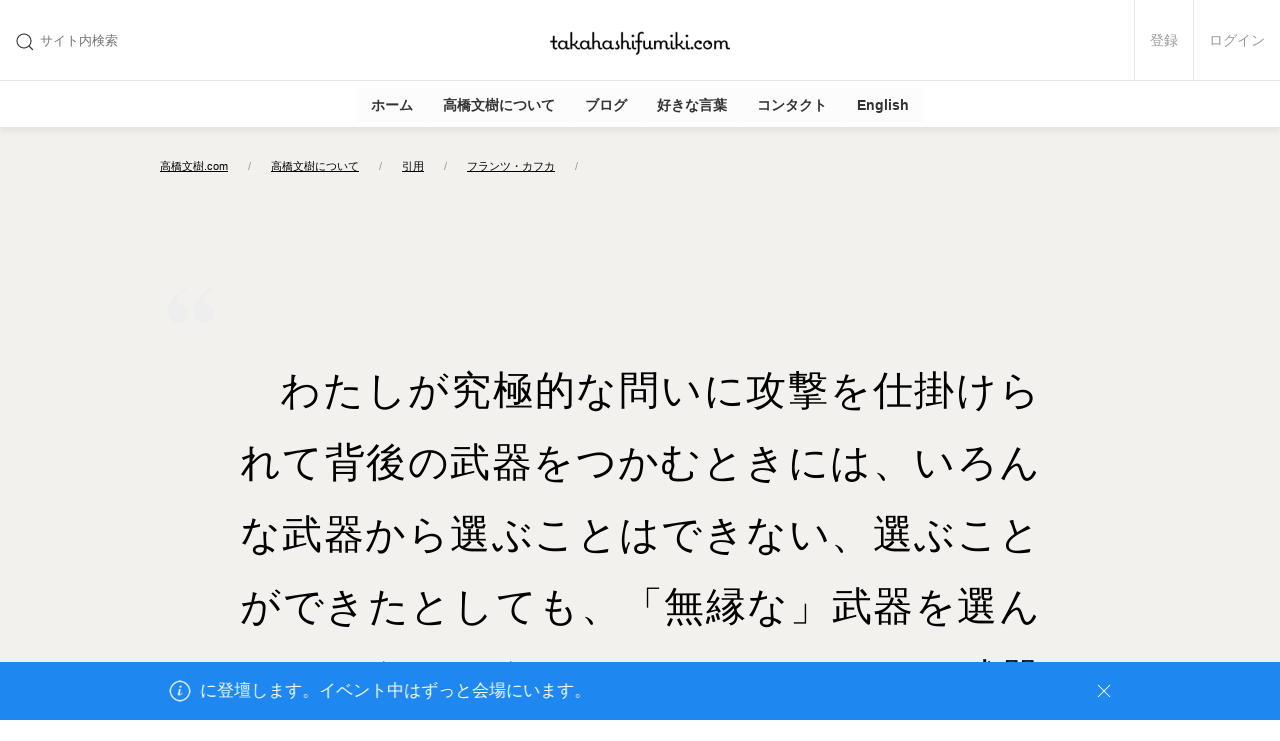

--- FILE ---
content_type: text/html; charset=UTF-8
request_url: https://takahashifumiki.com/quote/1/
body_size: 33604
content:
<!DOCTYPE html>
<html lang="ja">
<head>
	<meta charset="UTF-8" />
	<meta http-equiv="X-UA-Compatible" content="IE=edge" />
	<meta name="viewport" content="width=device-width,initial-scale=1.0,minimum-scale=1.0,shrink-to-fit=no" />
	<meta name="description" content="わたしが究極的な問いに攻撃を仕掛けられて背後の武器をつかむときには、いろんな武器から選ぶことはできない、選ぶことができたとしても、「無縁な」武器を選んでしまうだろう。われわれすべてには武器の備えは一種類しかないからである [&hellip;]" />
<meta name="copyright" content="copyright 2024 高橋文樹.com" />
<meta name="twitter:card" content="summary" />
<meta name="twitter:site" content="@takahashifumiki" />
<meta name="twitter:url" content="https://takahashifumiki.com/quote/1/" />
<meta name="twitter:title" content="『八つ折判ノート』 フランツ・カフカ | 高橋文樹.com" />
<meta name="twitter:description" content="わたしが究極的な問いに攻撃を仕掛けられて背後の武器をつかむときには、いろんな武器から選ぶことはできない、選ぶことができたとしても、「無縁な」武器を選んでしまうだろう。われわれすべてには武器の備えは一種類しかないからである [&hellip;]" />
<meta name="twitter:image" content="https://takahashifumiki.com/wp-content/uploads/2018/01/cropped-faviconx512-1.png" />
<meta property="og:locale" content="ja_JP" />
<meta property="og:title" content="『八つ折判ノート』 フランツ・カフカ | 高橋文樹.com" />
<meta property="og:url" content="https://takahashifumiki.com/quote/1/" />
<meta property="og:image" content="https://takahashifumiki.com/wp-content/uploads/2018/01/cropped-faviconx512-1.png" />
<meta property="og:description" content="わたしが究極的な問いに攻撃を仕掛けられて背後の武器をつかむときには、いろんな武器から選ぶことはできない、選ぶことができたとしても、「無縁な」武器を選んでしまうだろう。われわれすべてには武器の備えは一種類しかないからである [&hellip;]" />
<meta property="og:type" content="article" />
<meta property="og:site_name" content="高橋文樹.com" />
<meta property="fb:admins" content="1034317368" />
<meta property="fb:pages" content="240120469352376" />
<meta property="fb:app_id" content="264573556888294" />
<meta property="fb:profile_id" content="240120469352376" />
<meta property="article:author" content="https://www.facebook.com/TakahashiFumiki.Page/" />
<meta property="article:publisher" content="240120469352376" />
<meta property="article:published_time" content="2023-02-12T00:00:00+09:00" />
<meta property="article:modified_time" content="2023-02-13T02:29:48+09:00" />
<title>『八つ折判ノート』 フランツ・カフカ | 高橋文樹.com</title>
<meta name='robots' content='max-image-preview:large' />
<link rel='dns-prefetch' href='//js.hs-scripts.com' />
<link rel='dns-prefetch' href='//stats.wp.com' />
<link rel='dns-prefetch' href='//www.googletagmanager.com' />
<link rel='dns-prefetch' href='//pagead2.googlesyndication.com' />
<link rel='dns-prefetch' href='//fundingchoicesmessages.google.com' />
<link rel="alternate" type="application/rss+xml" title="高橋文樹.com &raquo; フィード" href="https://takahashifumiki.com/feed/" />
<link rel="alternate" type="application/rss+xml" title="高橋文樹.com &raquo; コメントフィード" href="https://takahashifumiki.com/comments/feed/" />
<script type="text/javascript">
/* <![CDATA[ */
window._wpemojiSettings = {"baseUrl":"https:\/\/s.w.org\/images\/core\/emoji\/16.0.1\/72x72\/","ext":".png","svgUrl":"https:\/\/s.w.org\/images\/core\/emoji\/16.0.1\/svg\/","svgExt":".svg","source":{"concatemoji":"https:\/\/takahashifumiki.com\/wp-includes\/js\/wp-emoji-release.min.js?ver=6.8.3"}};
/*! This file is auto-generated */
!function(s,n){var o,i,e;function c(e){try{var t={supportTests:e,timestamp:(new Date).valueOf()};sessionStorage.setItem(o,JSON.stringify(t))}catch(e){}}function p(e,t,n){e.clearRect(0,0,e.canvas.width,e.canvas.height),e.fillText(t,0,0);var t=new Uint32Array(e.getImageData(0,0,e.canvas.width,e.canvas.height).data),a=(e.clearRect(0,0,e.canvas.width,e.canvas.height),e.fillText(n,0,0),new Uint32Array(e.getImageData(0,0,e.canvas.width,e.canvas.height).data));return t.every(function(e,t){return e===a[t]})}function u(e,t){e.clearRect(0,0,e.canvas.width,e.canvas.height),e.fillText(t,0,0);for(var n=e.getImageData(16,16,1,1),a=0;a<n.data.length;a++)if(0!==n.data[a])return!1;return!0}function f(e,t,n,a){switch(t){case"flag":return n(e,"\ud83c\udff3\ufe0f\u200d\u26a7\ufe0f","\ud83c\udff3\ufe0f\u200b\u26a7\ufe0f")?!1:!n(e,"\ud83c\udde8\ud83c\uddf6","\ud83c\udde8\u200b\ud83c\uddf6")&&!n(e,"\ud83c\udff4\udb40\udc67\udb40\udc62\udb40\udc65\udb40\udc6e\udb40\udc67\udb40\udc7f","\ud83c\udff4\u200b\udb40\udc67\u200b\udb40\udc62\u200b\udb40\udc65\u200b\udb40\udc6e\u200b\udb40\udc67\u200b\udb40\udc7f");case"emoji":return!a(e,"\ud83e\udedf")}return!1}function g(e,t,n,a){var r="undefined"!=typeof WorkerGlobalScope&&self instanceof WorkerGlobalScope?new OffscreenCanvas(300,150):s.createElement("canvas"),o=r.getContext("2d",{willReadFrequently:!0}),i=(o.textBaseline="top",o.font="600 32px Arial",{});return e.forEach(function(e){i[e]=t(o,e,n,a)}),i}function t(e){var t=s.createElement("script");t.src=e,t.defer=!0,s.head.appendChild(t)}"undefined"!=typeof Promise&&(o="wpEmojiSettingsSupports",i=["flag","emoji"],n.supports={everything:!0,everythingExceptFlag:!0},e=new Promise(function(e){s.addEventListener("DOMContentLoaded",e,{once:!0})}),new Promise(function(t){var n=function(){try{var e=JSON.parse(sessionStorage.getItem(o));if("object"==typeof e&&"number"==typeof e.timestamp&&(new Date).valueOf()<e.timestamp+604800&&"object"==typeof e.supportTests)return e.supportTests}catch(e){}return null}();if(!n){if("undefined"!=typeof Worker&&"undefined"!=typeof OffscreenCanvas&&"undefined"!=typeof URL&&URL.createObjectURL&&"undefined"!=typeof Blob)try{var e="postMessage("+g.toString()+"("+[JSON.stringify(i),f.toString(),p.toString(),u.toString()].join(",")+"));",a=new Blob([e],{type:"text/javascript"}),r=new Worker(URL.createObjectURL(a),{name:"wpTestEmojiSupports"});return void(r.onmessage=function(e){c(n=e.data),r.terminate(),t(n)})}catch(e){}c(n=g(i,f,p,u))}t(n)}).then(function(e){for(var t in e)n.supports[t]=e[t],n.supports.everything=n.supports.everything&&n.supports[t],"flag"!==t&&(n.supports.everythingExceptFlag=n.supports.everythingExceptFlag&&n.supports[t]);n.supports.everythingExceptFlag=n.supports.everythingExceptFlag&&!n.supports.flag,n.DOMReady=!1,n.readyCallback=function(){n.DOMReady=!0}}).then(function(){return e}).then(function(){var e;n.supports.everything||(n.readyCallback(),(e=n.source||{}).concatemoji?t(e.concatemoji):e.wpemoji&&e.twemoji&&(t(e.twemoji),t(e.wpemoji)))}))}((window,document),window._wpemojiSettings);
/* ]]> */
</script>
<style id='wp-emoji-styles-inline-css' type='text/css'>

	img.wp-smiley, img.emoji {
		display: inline !important;
		border: none !important;
		box-shadow: none !important;
		height: 1em !important;
		width: 1em !important;
		margin: 0 0.07em !important;
		vertical-align: -0.1em !important;
		background: none !important;
		padding: 0 !important;
	}
</style>
<link rel="stylesheet" href="https://takahashifumiki.com/wp-includes/css/dist/block-library/style.min.css?ver=6.8.3" onload="this.onload=null;this.media='all'" id="wp-block-library-css" media="print" /><link rel="stylesheet" href="https://takahashifumiki.com/wp-content/plugins/never-let-me-go/dist/css/blocks/resign-block.css?ver=e1bd232389667b951c520d8cffd31702" onload="this.onload=null;this.media='screen'" id="nlmg-resign-block-css" media="print" /><style id='gianism-login-style-inline-css' type='text/css'>


</style>
<link rel="stylesheet" href="https://takahashifumiki.com/wp-content/plugins/gianism/assets/css/lsf.css?ver=53e693af21e428b1c1a2e921b07b3a1b" onload="this.onload=null;this.media='screen'" id="ligature-symbols-css" media="print" /><link rel="stylesheet" href="https://takahashifumiki.com/wp-content/plugins/gianism/assets/css/gianism-style.css?ver=c2a7210924b7ce94e6558624ef5207a6" onload="this.onload=null;this.media='screen'" id="gianism-css" media="print" /><link rel="stylesheet" href="https://takahashifumiki.com/wp-includes/js/mediaelement/mediaelementplayer-legacy.min.css?ver=4.2.17" onload="this.onload=null;this.media='all'" id="mediaelement-css" media="print" /><link rel="stylesheet" href="https://takahashifumiki.com/wp-includes/js/mediaelement/wp-mediaelement.min.css?ver=6.8.3" onload="this.onload=null;this.media='all'" id="wp-mediaelement-css" media="print" /><style id='jetpack-sharing-buttons-style-inline-css' type='text/css'>
.jetpack-sharing-buttons__services-list{display:flex;flex-direction:row;flex-wrap:wrap;gap:0;list-style-type:none;margin:5px;padding:0}.jetpack-sharing-buttons__services-list.has-small-icon-size{font-size:12px}.jetpack-sharing-buttons__services-list.has-normal-icon-size{font-size:16px}.jetpack-sharing-buttons__services-list.has-large-icon-size{font-size:24px}.jetpack-sharing-buttons__services-list.has-huge-icon-size{font-size:36px}@media print{.jetpack-sharing-buttons__services-list{display:none!important}}.editor-styles-wrapper .wp-block-jetpack-sharing-buttons{gap:0;padding-inline-start:0}ul.jetpack-sharing-buttons__services-list.has-background{padding:1.25em 2.375em}
</style>
<link rel="stylesheet" href="https://takahashifumiki.com/wp-includes/css/dist/components/style.min.css?ver=6.8.3" onload="this.onload=null;this.media='all'" id="wp-components-css" media="print" /><link rel="stylesheet" href="https://takahashifumiki.com/wp-includes/css/dist/preferences/style.min.css?ver=6.8.3" onload="this.onload=null;this.media='all'" id="wp-preferences-css" media="print" /><link rel="stylesheet" href="https://takahashifumiki.com/wp-includes/css/dist/block-editor/style.min.css?ver=6.8.3" onload="this.onload=null;this.media='all'" id="wp-block-editor-css" media="print" /><link rel="stylesheet" href="https://takahashifumiki.com/wp-includes/css/dist/reusable-blocks/style.min.css?ver=6.8.3" onload="this.onload=null;this.media='all'" id="wp-reusable-blocks-css" media="print" /><link rel="stylesheet" href="https://takahashifumiki.com/wp-includes/css/dist/patterns/style.min.css?ver=6.8.3" onload="this.onload=null;this.media='all'" id="wp-patterns-css" media="print" /><link rel="stylesheet" href="https://takahashifumiki.com/wp-includes/css/dist/editor/style.min.css?ver=6.8.3" onload="this.onload=null;this.media='all'" id="wp-editor-css" media="print" /><link rel="stylesheet" href="https://takahashifumiki.com/wp-content/plugins/gumroad/dist/blocks.style.build.css?ver=6.8.3" onload="this.onload=null;this.media='all'" id="gumroad_block-cgb-style-css-css" media="print" /><style id='global-styles-inline-css' type='text/css'>
:root{--wp--preset--aspect-ratio--square: 1;--wp--preset--aspect-ratio--4-3: 4/3;--wp--preset--aspect-ratio--3-4: 3/4;--wp--preset--aspect-ratio--3-2: 3/2;--wp--preset--aspect-ratio--2-3: 2/3;--wp--preset--aspect-ratio--16-9: 16/9;--wp--preset--aspect-ratio--9-16: 9/16;--wp--preset--color--black: #000000;--wp--preset--color--cyan-bluish-gray: #abb8c3;--wp--preset--color--white: #ffffff;--wp--preset--color--pale-pink: #f78da7;--wp--preset--color--vivid-red: #cf2e2e;--wp--preset--color--luminous-vivid-orange: #ff6900;--wp--preset--color--luminous-vivid-amber: #fcb900;--wp--preset--color--light-green-cyan: #7bdcb5;--wp--preset--color--vivid-green-cyan: #00d084;--wp--preset--color--pale-cyan-blue: #8ed1fc;--wp--preset--color--vivid-cyan-blue: #0693e3;--wp--preset--color--vivid-purple: #9b51e0;--wp--preset--color--primary: #21759b;--wp--preset--color--foreground: #333333;--wp--preset--color--background: #f3f1ee;--wp--preset--color--off-white: #fcfcfc;--wp--preset--color--light-gray: #eeeeee;--wp--preset--color--gray: #888888;--wp--preset--color--muted: #666666;--wp--preset--color--emphasis: #000000;--wp--preset--color--success: #32d296;--wp--preset--color--warning: #faa05a;--wp--preset--color--danger: #f0506e;--wp--preset--gradient--vivid-cyan-blue-to-vivid-purple: linear-gradient(135deg,rgba(6,147,227,1) 0%,rgb(155,81,224) 100%);--wp--preset--gradient--light-green-cyan-to-vivid-green-cyan: linear-gradient(135deg,rgb(122,220,180) 0%,rgb(0,208,130) 100%);--wp--preset--gradient--luminous-vivid-amber-to-luminous-vivid-orange: linear-gradient(135deg,rgba(252,185,0,1) 0%,rgba(255,105,0,1) 100%);--wp--preset--gradient--luminous-vivid-orange-to-vivid-red: linear-gradient(135deg,rgba(255,105,0,1) 0%,rgb(207,46,46) 100%);--wp--preset--gradient--very-light-gray-to-cyan-bluish-gray: linear-gradient(135deg,rgb(238,238,238) 0%,rgb(169,184,195) 100%);--wp--preset--gradient--cool-to-warm-spectrum: linear-gradient(135deg,rgb(74,234,220) 0%,rgb(151,120,209) 20%,rgb(207,42,186) 40%,rgb(238,44,130) 60%,rgb(251,105,98) 80%,rgb(254,248,76) 100%);--wp--preset--gradient--blush-light-purple: linear-gradient(135deg,rgb(255,206,236) 0%,rgb(152,150,240) 100%);--wp--preset--gradient--blush-bordeaux: linear-gradient(135deg,rgb(254,205,165) 0%,rgb(254,45,45) 50%,rgb(107,0,62) 100%);--wp--preset--gradient--luminous-dusk: linear-gradient(135deg,rgb(255,203,112) 0%,rgb(199,81,192) 50%,rgb(65,88,208) 100%);--wp--preset--gradient--pale-ocean: linear-gradient(135deg,rgb(255,245,203) 0%,rgb(182,227,212) 50%,rgb(51,167,181) 100%);--wp--preset--gradient--electric-grass: linear-gradient(135deg,rgb(202,248,128) 0%,rgb(113,206,126) 100%);--wp--preset--gradient--midnight: linear-gradient(135deg,rgb(2,3,129) 0%,rgb(40,116,252) 100%);--wp--preset--font-size--small: 13px;--wp--preset--font-size--medium: 20px;--wp--preset--font-size--large: 36px;--wp--preset--font-size--x-large: 42px;--wp--preset--font-size--x-small: 0.6875rem;--wp--preset--font-size--article-small: 1.1rem;--wp--preset--font-size--article: 1.4rem;--wp--preset--font-family--sans-serif: "游ゴシック体", YuGothic, "游ゴシック Medium", "Yu Gothic Medium", "游ゴシック", "Yu Gothic", sans-serif;--wp--preset--font-family--serif: "游明朝体", "Yu Mincho", YuMincho, serif;--wp--preset--font-family--monospace: consolas, lucida, Osaka, monospace;--wp--preset--spacing--20: 0.44rem;--wp--preset--spacing--30: 0.67rem;--wp--preset--spacing--40: 1rem;--wp--preset--spacing--50: 1.5rem;--wp--preset--spacing--60: 2.25rem;--wp--preset--spacing--70: 3.38rem;--wp--preset--spacing--80: 5.06rem;--wp--preset--shadow--natural: 6px 6px 9px rgba(0, 0, 0, 0.2);--wp--preset--shadow--deep: 12px 12px 50px rgba(0, 0, 0, 0.4);--wp--preset--shadow--sharp: 6px 6px 0px rgba(0, 0, 0, 0.2);--wp--preset--shadow--outlined: 6px 6px 0px -3px rgba(255, 255, 255, 1), 6px 6px rgba(0, 0, 0, 1);--wp--preset--shadow--crisp: 6px 6px 0px rgba(0, 0, 0, 1);}:root { --wp--style--global--content-size: 840px;--wp--style--global--wide-size: 1200px; }:where(body) { margin: 0; }.wp-site-blocks > .alignleft { float: left; margin-right: 2em; }.wp-site-blocks > .alignright { float: right; margin-left: 2em; }.wp-site-blocks > .aligncenter { justify-content: center; margin-left: auto; margin-right: auto; }:where(.wp-site-blocks) > * { margin-block-start: 1.5rem; margin-block-end: 0; }:where(.wp-site-blocks) > :first-child { margin-block-start: 0; }:where(.wp-site-blocks) > :last-child { margin-block-end: 0; }:root { --wp--style--block-gap: 1.5rem; }:root :where(.is-layout-flow) > :first-child{margin-block-start: 0;}:root :where(.is-layout-flow) > :last-child{margin-block-end: 0;}:root :where(.is-layout-flow) > *{margin-block-start: 1.5rem;margin-block-end: 0;}:root :where(.is-layout-constrained) > :first-child{margin-block-start: 0;}:root :where(.is-layout-constrained) > :last-child{margin-block-end: 0;}:root :where(.is-layout-constrained) > *{margin-block-start: 1.5rem;margin-block-end: 0;}:root :where(.is-layout-flex){gap: 1.5rem;}:root :where(.is-layout-grid){gap: 1.5rem;}.is-layout-flow > .alignleft{float: left;margin-inline-start: 0;margin-inline-end: 2em;}.is-layout-flow > .alignright{float: right;margin-inline-start: 2em;margin-inline-end: 0;}.is-layout-flow > .aligncenter{margin-left: auto !important;margin-right: auto !important;}.is-layout-constrained > .alignleft{float: left;margin-inline-start: 0;margin-inline-end: 2em;}.is-layout-constrained > .alignright{float: right;margin-inline-start: 2em;margin-inline-end: 0;}.is-layout-constrained > .aligncenter{margin-left: auto !important;margin-right: auto !important;}.is-layout-constrained > :where(:not(.alignleft):not(.alignright):not(.alignfull)){max-width: var(--wp--style--global--content-size);margin-left: auto !important;margin-right: auto !important;}.is-layout-constrained > .alignwide{max-width: var(--wp--style--global--wide-size);}body .is-layout-flex{display: flex;}.is-layout-flex{flex-wrap: wrap;align-items: center;}.is-layout-flex > :is(*, div){margin: 0;}body .is-layout-grid{display: grid;}.is-layout-grid > :is(*, div){margin: 0;}body{background-color: var(--wp--preset--color--background);color: var(--wp--preset--color--foreground);font-family: var(--wp--preset--font-family--sans-serif);font-size: var(--wp--preset--font-size--medium);font-weight: 500;line-height: 1.7;padding-top: 0px;padding-right: 0px;padding-bottom: 0px;padding-left: 0px;}a:where(:not(.wp-element-button)){color: var(--wp--preset--color--primary);text-decoration: underline;}:root :where(a:where(:not(.wp-element-button)):visited){color: #747fff;}:root :where(a:where(:not(.wp-element-button)):hover){color: var(--wp--preset--color--primary);}h1{font-size: var(--wp--preset--font-size--x-large);font-weight: 700;line-height: 1.4;}h2{font-size: var(--wp--preset--font-size--large);font-weight: 700;line-height: 1.4;}h3{font-size: 1.5rem;font-weight: 700;line-height: 1.4;}h4{font-size: 1.25rem;font-weight: 700;line-height: 1.4;}h5{font-size: var(--wp--preset--font-size--medium);font-weight: 700;line-height: 1.4;}h6{font-size: var(--wp--preset--font-size--small);font-weight: 700;line-height: 1.4;}:root :where(.wp-element-button, .wp-block-button__link){background-color: #32373c;border-width: 0;color: #fff;font-family: inherit;font-size: inherit;line-height: inherit;padding: calc(0.667em + 2px) calc(1.333em + 2px);text-decoration: none;}.has-black-color{color: var(--wp--preset--color--black) !important;}.has-cyan-bluish-gray-color{color: var(--wp--preset--color--cyan-bluish-gray) !important;}.has-white-color{color: var(--wp--preset--color--white) !important;}.has-pale-pink-color{color: var(--wp--preset--color--pale-pink) !important;}.has-vivid-red-color{color: var(--wp--preset--color--vivid-red) !important;}.has-luminous-vivid-orange-color{color: var(--wp--preset--color--luminous-vivid-orange) !important;}.has-luminous-vivid-amber-color{color: var(--wp--preset--color--luminous-vivid-amber) !important;}.has-light-green-cyan-color{color: var(--wp--preset--color--light-green-cyan) !important;}.has-vivid-green-cyan-color{color: var(--wp--preset--color--vivid-green-cyan) !important;}.has-pale-cyan-blue-color{color: var(--wp--preset--color--pale-cyan-blue) !important;}.has-vivid-cyan-blue-color{color: var(--wp--preset--color--vivid-cyan-blue) !important;}.has-vivid-purple-color{color: var(--wp--preset--color--vivid-purple) !important;}.has-primary-color{color: var(--wp--preset--color--primary) !important;}.has-foreground-color{color: var(--wp--preset--color--foreground) !important;}.has-background-color{color: var(--wp--preset--color--background) !important;}.has-off-white-color{color: var(--wp--preset--color--off-white) !important;}.has-light-gray-color{color: var(--wp--preset--color--light-gray) !important;}.has-gray-color{color: var(--wp--preset--color--gray) !important;}.has-muted-color{color: var(--wp--preset--color--muted) !important;}.has-emphasis-color{color: var(--wp--preset--color--emphasis) !important;}.has-success-color{color: var(--wp--preset--color--success) !important;}.has-warning-color{color: var(--wp--preset--color--warning) !important;}.has-danger-color{color: var(--wp--preset--color--danger) !important;}.has-black-background-color{background-color: var(--wp--preset--color--black) !important;}.has-cyan-bluish-gray-background-color{background-color: var(--wp--preset--color--cyan-bluish-gray) !important;}.has-white-background-color{background-color: var(--wp--preset--color--white) !important;}.has-pale-pink-background-color{background-color: var(--wp--preset--color--pale-pink) !important;}.has-vivid-red-background-color{background-color: var(--wp--preset--color--vivid-red) !important;}.has-luminous-vivid-orange-background-color{background-color: var(--wp--preset--color--luminous-vivid-orange) !important;}.has-luminous-vivid-amber-background-color{background-color: var(--wp--preset--color--luminous-vivid-amber) !important;}.has-light-green-cyan-background-color{background-color: var(--wp--preset--color--light-green-cyan) !important;}.has-vivid-green-cyan-background-color{background-color: var(--wp--preset--color--vivid-green-cyan) !important;}.has-pale-cyan-blue-background-color{background-color: var(--wp--preset--color--pale-cyan-blue) !important;}.has-vivid-cyan-blue-background-color{background-color: var(--wp--preset--color--vivid-cyan-blue) !important;}.has-vivid-purple-background-color{background-color: var(--wp--preset--color--vivid-purple) !important;}.has-primary-background-color{background-color: var(--wp--preset--color--primary) !important;}.has-foreground-background-color{background-color: var(--wp--preset--color--foreground) !important;}.has-background-background-color{background-color: var(--wp--preset--color--background) !important;}.has-off-white-background-color{background-color: var(--wp--preset--color--off-white) !important;}.has-light-gray-background-color{background-color: var(--wp--preset--color--light-gray) !important;}.has-gray-background-color{background-color: var(--wp--preset--color--gray) !important;}.has-muted-background-color{background-color: var(--wp--preset--color--muted) !important;}.has-emphasis-background-color{background-color: var(--wp--preset--color--emphasis) !important;}.has-success-background-color{background-color: var(--wp--preset--color--success) !important;}.has-warning-background-color{background-color: var(--wp--preset--color--warning) !important;}.has-danger-background-color{background-color: var(--wp--preset--color--danger) !important;}.has-black-border-color{border-color: var(--wp--preset--color--black) !important;}.has-cyan-bluish-gray-border-color{border-color: var(--wp--preset--color--cyan-bluish-gray) !important;}.has-white-border-color{border-color: var(--wp--preset--color--white) !important;}.has-pale-pink-border-color{border-color: var(--wp--preset--color--pale-pink) !important;}.has-vivid-red-border-color{border-color: var(--wp--preset--color--vivid-red) !important;}.has-luminous-vivid-orange-border-color{border-color: var(--wp--preset--color--luminous-vivid-orange) !important;}.has-luminous-vivid-amber-border-color{border-color: var(--wp--preset--color--luminous-vivid-amber) !important;}.has-light-green-cyan-border-color{border-color: var(--wp--preset--color--light-green-cyan) !important;}.has-vivid-green-cyan-border-color{border-color: var(--wp--preset--color--vivid-green-cyan) !important;}.has-pale-cyan-blue-border-color{border-color: var(--wp--preset--color--pale-cyan-blue) !important;}.has-vivid-cyan-blue-border-color{border-color: var(--wp--preset--color--vivid-cyan-blue) !important;}.has-vivid-purple-border-color{border-color: var(--wp--preset--color--vivid-purple) !important;}.has-primary-border-color{border-color: var(--wp--preset--color--primary) !important;}.has-foreground-border-color{border-color: var(--wp--preset--color--foreground) !important;}.has-background-border-color{border-color: var(--wp--preset--color--background) !important;}.has-off-white-border-color{border-color: var(--wp--preset--color--off-white) !important;}.has-light-gray-border-color{border-color: var(--wp--preset--color--light-gray) !important;}.has-gray-border-color{border-color: var(--wp--preset--color--gray) !important;}.has-muted-border-color{border-color: var(--wp--preset--color--muted) !important;}.has-emphasis-border-color{border-color: var(--wp--preset--color--emphasis) !important;}.has-success-border-color{border-color: var(--wp--preset--color--success) !important;}.has-warning-border-color{border-color: var(--wp--preset--color--warning) !important;}.has-danger-border-color{border-color: var(--wp--preset--color--danger) !important;}.has-vivid-cyan-blue-to-vivid-purple-gradient-background{background: var(--wp--preset--gradient--vivid-cyan-blue-to-vivid-purple) !important;}.has-light-green-cyan-to-vivid-green-cyan-gradient-background{background: var(--wp--preset--gradient--light-green-cyan-to-vivid-green-cyan) !important;}.has-luminous-vivid-amber-to-luminous-vivid-orange-gradient-background{background: var(--wp--preset--gradient--luminous-vivid-amber-to-luminous-vivid-orange) !important;}.has-luminous-vivid-orange-to-vivid-red-gradient-background{background: var(--wp--preset--gradient--luminous-vivid-orange-to-vivid-red) !important;}.has-very-light-gray-to-cyan-bluish-gray-gradient-background{background: var(--wp--preset--gradient--very-light-gray-to-cyan-bluish-gray) !important;}.has-cool-to-warm-spectrum-gradient-background{background: var(--wp--preset--gradient--cool-to-warm-spectrum) !important;}.has-blush-light-purple-gradient-background{background: var(--wp--preset--gradient--blush-light-purple) !important;}.has-blush-bordeaux-gradient-background{background: var(--wp--preset--gradient--blush-bordeaux) !important;}.has-luminous-dusk-gradient-background{background: var(--wp--preset--gradient--luminous-dusk) !important;}.has-pale-ocean-gradient-background{background: var(--wp--preset--gradient--pale-ocean) !important;}.has-electric-grass-gradient-background{background: var(--wp--preset--gradient--electric-grass) !important;}.has-midnight-gradient-background{background: var(--wp--preset--gradient--midnight) !important;}.has-small-font-size{font-size: var(--wp--preset--font-size--small) !important;}.has-medium-font-size{font-size: var(--wp--preset--font-size--medium) !important;}.has-large-font-size{font-size: var(--wp--preset--font-size--large) !important;}.has-x-large-font-size{font-size: var(--wp--preset--font-size--x-large) !important;}.has-x-small-font-size{font-size: var(--wp--preset--font-size--x-small) !important;}.has-article-small-font-size{font-size: var(--wp--preset--font-size--article-small) !important;}.has-article-font-size{font-size: var(--wp--preset--font-size--article) !important;}.has-sans-serif-font-family{font-family: var(--wp--preset--font-family--sans-serif) !important;}.has-serif-font-family{font-family: var(--wp--preset--font-family--serif) !important;}.has-monospace-font-family{font-family: var(--wp--preset--font-family--monospace) !important;}
:root :where(.wp-block-pullquote){font-size: 1.5em;line-height: 1.6;}
:root :where(p){line-height: 1.8;}
</style>
<link rel="stylesheet" href="https://takahashifumiki.com/wp-content/plugins/related-ad-patch/dist/css/related-post.css?ver=1680227982" onload="this.onload=null;this.media='all'" id="related-post-patch/css/related-post.css-css" media="print" /><link rel='stylesheet' id='uikit-css' href='https://takahashifumiki.com/wp-content/themes/kyom/assets/css/style.css?ver=2fa4064fd56350841ae225437f911a17db9a7afd' type='text/css' media='all' />
<link rel="stylesheet" href="https://takahashifumiki.com/wp-content/plugins/wp-hamazon/assets/css/hamazon.css?ver=6.0.0" onload="this.onload=null;this.media='all'" id="wp-hamazon-css" media="print" /><link rel="stylesheet" href="https://takahashifumiki.com/wp-content/plugins/wp-search-with-algolia/css/algolia-autocomplete.css?ver=2.11.1" onload="this.onload=null;this.media='all'" id="algolia-autocomplete-css" media="print" /><link rel="https://api.w.org/" href="https://takahashifumiki.com/wp-json/" /><link rel="EditURI" type="application/rsd+xml" title="RSD" href="https://takahashifumiki.com/xmlrpc.php?rsd" />
<meta name="generator" content="WordPress 6.8.3" />
<meta name="generator" content="Seriously Simple Podcasting 3.14.2" />
<link rel="canonical" href="https://takahashifumiki.com/quote/1/" />
<link rel="alternate" title="oEmbed (JSON)" type="application/json+oembed" href="https://takahashifumiki.com/wp-json/oembed/1.0/embed?url=https%3A%2F%2Ftakahashifumiki.com%2Fquote%2F1%2F" />
<link rel="alternate" title="oEmbed (XML)" type="text/xml+oembed" href="https://takahashifumiki.com/wp-json/oembed/1.0/embed?url=https%3A%2F%2Ftakahashifumiki.com%2Fquote%2F1%2F&#038;format=xml" />
<meta name="generator" content="Site Kit by Google 1.171.0" />			<!-- DO NOT COPY THIS SNIPPET! Start of Page Analytics Tracking for HubSpot WordPress plugin v11.3.37-->
			<script class="hsq-set-content-id" data-content-id="blog-post">
				var _hsq = _hsq || [];
				_hsq.push(["setContentType", "blog-post"]);
			</script>
			<!-- DO NOT COPY THIS SNIPPET! End of Page Analytics Tracking for HubSpot WordPress plugin -->
			<meta name="onesignal-plugin" content="wordpress-3.8.0">
  <script src="https://cdn.onesignal.com/sdks/web/v16/OneSignalSDK.page.js" defer></script>
  <script>
          window.OneSignalDeferred = window.OneSignalDeferred || [];
          OneSignalDeferred.push(async function(OneSignal) {
            await OneSignal.init({
              appId: "514cc051-68e3-47a7-835a-e3edeaa767c5",
              serviceWorkerOverrideForTypical: true,
              path: "https://takahashifumiki.com/wp-content/plugins/onesignal-free-web-push-notifications/sdk_files/",
              serviceWorkerParam: { scope: "/wp-content/plugins/onesignal-free-web-push-notifications/sdk_files/push/onesignal/" },
              serviceWorkerPath: "OneSignalSDKWorker.js",
            });
          });

          // Unregister the legacy OneSignal service worker to prevent scope conflicts
          if (navigator.serviceWorker) {
            navigator.serviceWorker.getRegistrations().then((registrations) => {
              // Iterate through all registered service workers
              registrations.forEach((registration) => {
                // Check the script URL to identify the specific service worker
                if (registration.active && registration.active.scriptURL.includes('OneSignalSDKWorker.js.php')) {
                  // Unregister the service worker
                  registration.unregister().then((success) => {
                    if (success) {
                      console.log('OneSignalSW: Successfully unregistered:', registration.active.scriptURL);
                    } else {
                      console.log('OneSignalSW: Failed to unregister:', registration.active.scriptURL);
                    }
                  });
                }
              });
            }).catch((error) => {
              console.error('Error fetching service worker registrations:', error);
            });
        }
        </script>
<meta name="generator" content="performant-translations 1.2.0">

<link rel="alternate" type="application/rss+xml" title="ポッドキャストの RSS フィード" href="https://takahashifumiki.com/feed/podcast" />

<!-- Stream WordPress user activity plugin v4.1.1 -->
	<style>img#wpstats{display:none}</style>
		<link rel="llms-sitemap" href="https://takahashifumiki.com/llms.txt" />

<!-- Site Kit が追加した Google AdSense メタタグ -->
<meta name="google-adsense-platform-account" content="ca-host-pub-2644536267352236">
<meta name="google-adsense-platform-domain" content="sitekit.withgoogle.com">
<!-- Site Kit が追加した End Google AdSense メタタグ -->

<!-- Meta Pixel Code -->
<script type='text/javascript'>
!function(f,b,e,v,n,t,s){if(f.fbq)return;n=f.fbq=function(){n.callMethod?
n.callMethod.apply(n,arguments):n.queue.push(arguments)};if(!f._fbq)f._fbq=n;
n.push=n;n.loaded=!0;n.version='2.0';n.queue=[];t=b.createElement(e);t.async=!0;
t.src=v;s=b.getElementsByTagName(e)[0];s.parentNode.insertBefore(t,s)}(window,
document,'script','https://connect.facebook.net/en_US/fbevents.js');
</script>
<!-- End Meta Pixel Code -->
<script type='text/javascript'>var url = window.location.origin + '?ob=open-bridge';
            fbq('set', 'openbridge', '956989844374988', url);
fbq('init', '956989844374988', {}, {
    "agent": "wordpress-6.8.3-4.1.5"
})</script><script type='text/javascript'>
    fbq('track', 'PageView', []);
  </script>		<style>
			.algolia-search-highlight {
				background-color: #fffbcc;
				border-radius: 2px;
				font-style: normal;
			}
		</style>
		
<!-- Google AdSense スニペット (Site Kit が追加) -->
<script type="text/javascript" async="async" src="https://pagead2.googlesyndication.com/pagead/js/adsbygoogle.js?client=ca-pub-0087037684083564&amp;host=ca-host-pub-2644536267352236" crossorigin="anonymous"></script>

<!-- (ここまで) Google AdSense スニペット (Site Kit が追加) -->

<!-- Site Kit によって追加された「Google AdSense 広告ブロックによる損失収益の回復」スニペット -->
<script async src="https://fundingchoicesmessages.google.com/i/pub-0087037684083564?ers=1"></script><script>(function() {function signalGooglefcPresent() {if (!window.frames['googlefcPresent']) {if (document.body) {const iframe = document.createElement('iframe'); iframe.style = 'width: 0; height: 0; border: none; z-index: -1000; left: -1000px; top: -1000px;'; iframe.style.display = 'none'; iframe.name = 'googlefcPresent'; document.body.appendChild(iframe);} else {setTimeout(signalGooglefcPresent, 0);}}}signalGooglefcPresent();})();</script>
<!-- Site Kit によって追加された「Google AdSense 広告ブロックによる損失収益の回復」スニペットを終了 -->

<!-- Site Kit によって追加された「Google AdSense 広告ブロックによる損失収益の回復エラー保護」スニペット -->
<script>(function(){'use strict';function aa(a){var b=0;return function(){return b<a.length?{done:!1,value:a[b++]}:{done:!0}}}var ba=typeof Object.defineProperties=="function"?Object.defineProperty:function(a,b,c){if(a==Array.prototype||a==Object.prototype)return a;a[b]=c.value;return a};
function ca(a){a=["object"==typeof globalThis&&globalThis,a,"object"==typeof window&&window,"object"==typeof self&&self,"object"==typeof global&&global];for(var b=0;b<a.length;++b){var c=a[b];if(c&&c.Math==Math)return c}throw Error("Cannot find global object");}var da=ca(this);function l(a,b){if(b)a:{var c=da;a=a.split(".");for(var d=0;d<a.length-1;d++){var e=a[d];if(!(e in c))break a;c=c[e]}a=a[a.length-1];d=c[a];b=b(d);b!=d&&b!=null&&ba(c,a,{configurable:!0,writable:!0,value:b})}}
function ea(a){return a.raw=a}function n(a){var b=typeof Symbol!="undefined"&&Symbol.iterator&&a[Symbol.iterator];if(b)return b.call(a);if(typeof a.length=="number")return{next:aa(a)};throw Error(String(a)+" is not an iterable or ArrayLike");}function fa(a){for(var b,c=[];!(b=a.next()).done;)c.push(b.value);return c}var ha=typeof Object.create=="function"?Object.create:function(a){function b(){}b.prototype=a;return new b},p;
if(typeof Object.setPrototypeOf=="function")p=Object.setPrototypeOf;else{var q;a:{var ja={a:!0},ka={};try{ka.__proto__=ja;q=ka.a;break a}catch(a){}q=!1}p=q?function(a,b){a.__proto__=b;if(a.__proto__!==b)throw new TypeError(a+" is not extensible");return a}:null}var la=p;
function t(a,b){a.prototype=ha(b.prototype);a.prototype.constructor=a;if(la)la(a,b);else for(var c in b)if(c!="prototype")if(Object.defineProperties){var d=Object.getOwnPropertyDescriptor(b,c);d&&Object.defineProperty(a,c,d)}else a[c]=b[c];a.A=b.prototype}function ma(){for(var a=Number(this),b=[],c=a;c<arguments.length;c++)b[c-a]=arguments[c];return b}l("Object.is",function(a){return a?a:function(b,c){return b===c?b!==0||1/b===1/c:b!==b&&c!==c}});
l("Array.prototype.includes",function(a){return a?a:function(b,c){var d=this;d instanceof String&&(d=String(d));var e=d.length;c=c||0;for(c<0&&(c=Math.max(c+e,0));c<e;c++){var f=d[c];if(f===b||Object.is(f,b))return!0}return!1}});
l("String.prototype.includes",function(a){return a?a:function(b,c){if(this==null)throw new TypeError("The 'this' value for String.prototype.includes must not be null or undefined");if(b instanceof RegExp)throw new TypeError("First argument to String.prototype.includes must not be a regular expression");return this.indexOf(b,c||0)!==-1}});l("Number.MAX_SAFE_INTEGER",function(){return 9007199254740991});
l("Number.isFinite",function(a){return a?a:function(b){return typeof b!=="number"?!1:!isNaN(b)&&b!==Infinity&&b!==-Infinity}});l("Number.isInteger",function(a){return a?a:function(b){return Number.isFinite(b)?b===Math.floor(b):!1}});l("Number.isSafeInteger",function(a){return a?a:function(b){return Number.isInteger(b)&&Math.abs(b)<=Number.MAX_SAFE_INTEGER}});
l("Math.trunc",function(a){return a?a:function(b){b=Number(b);if(isNaN(b)||b===Infinity||b===-Infinity||b===0)return b;var c=Math.floor(Math.abs(b));return b<0?-c:c}});/*

 Copyright The Closure Library Authors.
 SPDX-License-Identifier: Apache-2.0
*/
var u=this||self;function v(a,b){a:{var c=["CLOSURE_FLAGS"];for(var d=u,e=0;e<c.length;e++)if(d=d[c[e]],d==null){c=null;break a}c=d}a=c&&c[a];return a!=null?a:b}function w(a){return a};function na(a){u.setTimeout(function(){throw a;},0)};var oa=v(610401301,!1),pa=v(188588736,!0),qa=v(645172343,v(1,!0));var x,ra=u.navigator;x=ra?ra.userAgentData||null:null;function z(a){return oa?x?x.brands.some(function(b){return(b=b.brand)&&b.indexOf(a)!=-1}):!1:!1}function A(a){var b;a:{if(b=u.navigator)if(b=b.userAgent)break a;b=""}return b.indexOf(a)!=-1};function B(){return oa?!!x&&x.brands.length>0:!1}function C(){return B()?z("Chromium"):(A("Chrome")||A("CriOS"))&&!(B()?0:A("Edge"))||A("Silk")};var sa=B()?!1:A("Trident")||A("MSIE");!A("Android")||C();C();A("Safari")&&(C()||(B()?0:A("Coast"))||(B()?0:A("Opera"))||(B()?0:A("Edge"))||(B()?z("Microsoft Edge"):A("Edg/"))||B()&&z("Opera"));var ta={},D=null;var ua=typeof Uint8Array!=="undefined",va=!sa&&typeof btoa==="function";var wa;function E(){return typeof BigInt==="function"};var F=typeof Symbol==="function"&&typeof Symbol()==="symbol";function xa(a){return typeof Symbol==="function"&&typeof Symbol()==="symbol"?Symbol():a}var G=xa(),ya=xa("2ex");var za=F?function(a,b){a[G]|=b}:function(a,b){a.g!==void 0?a.g|=b:Object.defineProperties(a,{g:{value:b,configurable:!0,writable:!0,enumerable:!1}})},H=F?function(a){return a[G]|0}:function(a){return a.g|0},I=F?function(a){return a[G]}:function(a){return a.g},J=F?function(a,b){a[G]=b}:function(a,b){a.g!==void 0?a.g=b:Object.defineProperties(a,{g:{value:b,configurable:!0,writable:!0,enumerable:!1}})};function Aa(a,b){J(b,(a|0)&-14591)}function Ba(a,b){J(b,(a|34)&-14557)};var K={},Ca={};function Da(a){return!(!a||typeof a!=="object"||a.g!==Ca)}function Ea(a){return a!==null&&typeof a==="object"&&!Array.isArray(a)&&a.constructor===Object}function L(a,b,c){if(!Array.isArray(a)||a.length)return!1;var d=H(a);if(d&1)return!0;if(!(b&&(Array.isArray(b)?b.includes(c):b.has(c))))return!1;J(a,d|1);return!0};var M=0,N=0;function Fa(a){var b=a>>>0;M=b;N=(a-b)/4294967296>>>0}function Ga(a){if(a<0){Fa(-a);var b=n(Ha(M,N));a=b.next().value;b=b.next().value;M=a>>>0;N=b>>>0}else Fa(a)}function Ia(a,b){b>>>=0;a>>>=0;if(b<=2097151)var c=""+(4294967296*b+a);else E()?c=""+(BigInt(b)<<BigInt(32)|BigInt(a)):(c=(a>>>24|b<<8)&16777215,b=b>>16&65535,a=(a&16777215)+c*6777216+b*6710656,c+=b*8147497,b*=2,a>=1E7&&(c+=a/1E7>>>0,a%=1E7),c>=1E7&&(b+=c/1E7>>>0,c%=1E7),c=b+Ja(c)+Ja(a));return c}
function Ja(a){a=String(a);return"0000000".slice(a.length)+a}function Ha(a,b){b=~b;a?a=~a+1:b+=1;return[a,b]};var Ka=/^-?([1-9][0-9]*|0)(\.[0-9]+)?$/;var O;function La(a,b){O=b;a=new a(b);O=void 0;return a}
function P(a,b,c){a==null&&(a=O);O=void 0;if(a==null){var d=96;c?(a=[c],d|=512):a=[];b&&(d=d&-16760833|(b&1023)<<14)}else{if(!Array.isArray(a))throw Error("narr");d=H(a);if(d&2048)throw Error("farr");if(d&64)return a;d|=64;if(c&&(d|=512,c!==a[0]))throw Error("mid");a:{c=a;var e=c.length;if(e){var f=e-1;if(Ea(c[f])){d|=256;b=f-(+!!(d&512)-1);if(b>=1024)throw Error("pvtlmt");d=d&-16760833|(b&1023)<<14;break a}}if(b){b=Math.max(b,e-(+!!(d&512)-1));if(b>1024)throw Error("spvt");d=d&-16760833|(b&1023)<<
14}}}J(a,d);return a};function Ma(a){switch(typeof a){case "number":return isFinite(a)?a:String(a);case "boolean":return a?1:0;case "object":if(a)if(Array.isArray(a)){if(L(a,void 0,0))return}else if(ua&&a!=null&&a instanceof Uint8Array){if(va){for(var b="",c=0,d=a.length-10240;c<d;)b+=String.fromCharCode.apply(null,a.subarray(c,c+=10240));b+=String.fromCharCode.apply(null,c?a.subarray(c):a);a=btoa(b)}else{b===void 0&&(b=0);if(!D){D={};c="ABCDEFGHIJKLMNOPQRSTUVWXYZabcdefghijklmnopqrstuvwxyz0123456789".split("");d=["+/=",
"+/","-_=","-_.","-_"];for(var e=0;e<5;e++){var f=c.concat(d[e].split(""));ta[e]=f;for(var g=0;g<f.length;g++){var h=f[g];D[h]===void 0&&(D[h]=g)}}}b=ta[b];c=Array(Math.floor(a.length/3));d=b[64]||"";for(e=f=0;f<a.length-2;f+=3){var k=a[f],m=a[f+1];h=a[f+2];g=b[k>>2];k=b[(k&3)<<4|m>>4];m=b[(m&15)<<2|h>>6];h=b[h&63];c[e++]=g+k+m+h}g=0;h=d;switch(a.length-f){case 2:g=a[f+1],h=b[(g&15)<<2]||d;case 1:a=a[f],c[e]=b[a>>2]+b[(a&3)<<4|g>>4]+h+d}a=c.join("")}return a}}return a};function Na(a,b,c){a=Array.prototype.slice.call(a);var d=a.length,e=b&256?a[d-1]:void 0;d+=e?-1:0;for(b=b&512?1:0;b<d;b++)a[b]=c(a[b]);if(e){b=a[b]={};for(var f in e)Object.prototype.hasOwnProperty.call(e,f)&&(b[f]=c(e[f]))}return a}function Oa(a,b,c,d,e){if(a!=null){if(Array.isArray(a))a=L(a,void 0,0)?void 0:e&&H(a)&2?a:Pa(a,b,c,d!==void 0,e);else if(Ea(a)){var f={},g;for(g in a)Object.prototype.hasOwnProperty.call(a,g)&&(f[g]=Oa(a[g],b,c,d,e));a=f}else a=b(a,d);return a}}
function Pa(a,b,c,d,e){var f=d||c?H(a):0;d=d?!!(f&32):void 0;a=Array.prototype.slice.call(a);for(var g=0;g<a.length;g++)a[g]=Oa(a[g],b,c,d,e);c&&c(f,a);return a}function Qa(a){return a.s===K?a.toJSON():Ma(a)};function Ra(a,b,c){c=c===void 0?Ba:c;if(a!=null){if(ua&&a instanceof Uint8Array)return b?a:new Uint8Array(a);if(Array.isArray(a)){var d=H(a);if(d&2)return a;b&&(b=d===0||!!(d&32)&&!(d&64||!(d&16)));return b?(J(a,(d|34)&-12293),a):Pa(a,Ra,d&4?Ba:c,!0,!0)}a.s===K&&(c=a.h,d=I(c),a=d&2?a:La(a.constructor,Sa(c,d,!0)));return a}}function Sa(a,b,c){var d=c||b&2?Ba:Aa,e=!!(b&32);a=Na(a,b,function(f){return Ra(f,e,d)});za(a,32|(c?2:0));return a};function Ta(a,b){a=a.h;return Ua(a,I(a),b)}function Va(a,b,c,d){b=d+(+!!(b&512)-1);if(!(b<0||b>=a.length||b>=c))return a[b]}
function Ua(a,b,c,d){if(c===-1)return null;var e=b>>14&1023||536870912;if(c>=e){if(b&256)return a[a.length-1][c]}else{var f=a.length;if(d&&b&256&&(d=a[f-1][c],d!=null)){if(Va(a,b,e,c)&&ya!=null){var g;a=(g=wa)!=null?g:wa={};g=a[ya]||0;g>=4||(a[ya]=g+1,g=Error(),g.__closure__error__context__984382||(g.__closure__error__context__984382={}),g.__closure__error__context__984382.severity="incident",na(g))}return d}return Va(a,b,e,c)}}
function Wa(a,b,c,d,e){var f=b>>14&1023||536870912;if(c>=f||e&&!qa){var g=b;if(b&256)e=a[a.length-1];else{if(d==null)return;e=a[f+(+!!(b&512)-1)]={};g|=256}e[c]=d;c<f&&(a[c+(+!!(b&512)-1)]=void 0);g!==b&&J(a,g)}else a[c+(+!!(b&512)-1)]=d,b&256&&(a=a[a.length-1],c in a&&delete a[c])}
function Xa(a,b){var c=Ya;var d=d===void 0?!1:d;var e=a.h;var f=I(e),g=Ua(e,f,b,d);if(g!=null&&typeof g==="object"&&g.s===K)c=g;else if(Array.isArray(g)){var h=H(g),k=h;k===0&&(k|=f&32);k|=f&2;k!==h&&J(g,k);c=new c(g)}else c=void 0;c!==g&&c!=null&&Wa(e,f,b,c,d);e=c;if(e==null)return e;a=a.h;f=I(a);f&2||(g=e,c=g.h,h=I(c),g=h&2?La(g.constructor,Sa(c,h,!1)):g,g!==e&&(e=g,Wa(a,f,b,e,d)));return e}function Za(a,b){a=Ta(a,b);return a==null||typeof a==="string"?a:void 0}
function $a(a,b){var c=c===void 0?0:c;a=Ta(a,b);if(a!=null)if(b=typeof a,b==="number"?Number.isFinite(a):b!=="string"?0:Ka.test(a))if(typeof a==="number"){if(a=Math.trunc(a),!Number.isSafeInteger(a)){Ga(a);b=M;var d=N;if(a=d&2147483648)b=~b+1>>>0,d=~d>>>0,b==0&&(d=d+1>>>0);b=d*4294967296+(b>>>0);a=a?-b:b}}else if(b=Math.trunc(Number(a)),Number.isSafeInteger(b))a=String(b);else{if(b=a.indexOf("."),b!==-1&&(a=a.substring(0,b)),!(a[0]==="-"?a.length<20||a.length===20&&Number(a.substring(0,7))>-922337:
a.length<19||a.length===19&&Number(a.substring(0,6))<922337)){if(a.length<16)Ga(Number(a));else if(E())a=BigInt(a),M=Number(a&BigInt(4294967295))>>>0,N=Number(a>>BigInt(32)&BigInt(4294967295));else{b=+(a[0]==="-");N=M=0;d=a.length;for(var e=b,f=(d-b)%6+b;f<=d;e=f,f+=6)e=Number(a.slice(e,f)),N*=1E6,M=M*1E6+e,M>=4294967296&&(N+=Math.trunc(M/4294967296),N>>>=0,M>>>=0);b&&(b=n(Ha(M,N)),a=b.next().value,b=b.next().value,M=a,N=b)}a=M;b=N;b&2147483648?E()?a=""+(BigInt(b|0)<<BigInt(32)|BigInt(a>>>0)):(b=
n(Ha(a,b)),a=b.next().value,b=b.next().value,a="-"+Ia(a,b)):a=Ia(a,b)}}else a=void 0;return a!=null?a:c}function R(a,b){var c=c===void 0?"":c;a=Za(a,b);return a!=null?a:c};var S;function T(a,b,c){this.h=P(a,b,c)}T.prototype.toJSON=function(){return ab(this)};T.prototype.s=K;T.prototype.toString=function(){try{return S=!0,ab(this).toString()}finally{S=!1}};
function ab(a){var b=S?a.h:Pa(a.h,Qa,void 0,void 0,!1);var c=!S;var d=pa?void 0:a.constructor.v;var e=I(c?a.h:b);if(a=b.length){var f=b[a-1],g=Ea(f);g?a--:f=void 0;e=+!!(e&512)-1;var h=b;if(g){b:{var k=f;var m={};g=!1;if(k)for(var r in k)if(Object.prototype.hasOwnProperty.call(k,r))if(isNaN(+r))m[r]=k[r];else{var y=k[r];Array.isArray(y)&&(L(y,d,+r)||Da(y)&&y.size===0)&&(y=null);y==null&&(g=!0);y!=null&&(m[r]=y)}if(g){for(var Q in m)break b;m=null}else m=k}k=m==null?f!=null:m!==f}for(var ia;a>0;a--){Q=
a-1;r=h[Q];Q-=e;if(!(r==null||L(r,d,Q)||Da(r)&&r.size===0))break;ia=!0}if(h!==b||k||ia){if(!c)h=Array.prototype.slice.call(h,0,a);else if(ia||k||m)h.length=a;m&&h.push(m)}b=h}return b};function bb(a){return function(b){if(b==null||b=="")b=new a;else{b=JSON.parse(b);if(!Array.isArray(b))throw Error("dnarr");za(b,32);b=La(a,b)}return b}};function cb(a){this.h=P(a)}t(cb,T);var db=bb(cb);var U;function V(a){this.g=a}V.prototype.toString=function(){return this.g+""};var eb={};function fb(a){if(U===void 0){var b=null;var c=u.trustedTypes;if(c&&c.createPolicy){try{b=c.createPolicy("goog#html",{createHTML:w,createScript:w,createScriptURL:w})}catch(d){u.console&&u.console.error(d.message)}U=b}else U=b}a=(b=U)?b.createScriptURL(a):a;return new V(a,eb)};/*

 SPDX-License-Identifier: Apache-2.0
*/
function gb(a){var b=ma.apply(1,arguments);if(b.length===0)return fb(a[0]);for(var c=a[0],d=0;d<b.length;d++)c+=encodeURIComponent(b[d])+a[d+1];return fb(c)};function hb(a,b){a.src=b instanceof V&&b.constructor===V?b.g:"type_error:TrustedResourceUrl";var c,d;(c=(b=(d=(c=(a.ownerDocument&&a.ownerDocument.defaultView||window).document).querySelector)==null?void 0:d.call(c,"script[nonce]"))?b.nonce||b.getAttribute("nonce")||"":"")&&a.setAttribute("nonce",c)};function ib(){return Math.floor(Math.random()*2147483648).toString(36)+Math.abs(Math.floor(Math.random()*2147483648)^Date.now()).toString(36)};function jb(a,b){b=String(b);a.contentType==="application/xhtml+xml"&&(b=b.toLowerCase());return a.createElement(b)}function kb(a){this.g=a||u.document||document};function lb(a){a=a===void 0?document:a;return a.createElement("script")};function mb(a,b,c,d,e,f){try{var g=a.g,h=lb(g);h.async=!0;hb(h,b);g.head.appendChild(h);h.addEventListener("load",function(){e();d&&g.head.removeChild(h)});h.addEventListener("error",function(){c>0?mb(a,b,c-1,d,e,f):(d&&g.head.removeChild(h),f())})}catch(k){f()}};var nb=u.atob("aHR0cHM6Ly93d3cuZ3N0YXRpYy5jb20vaW1hZ2VzL2ljb25zL21hdGVyaWFsL3N5c3RlbS8xeC93YXJuaW5nX2FtYmVyXzI0ZHAucG5n"),ob=u.atob("WW91IGFyZSBzZWVpbmcgdGhpcyBtZXNzYWdlIGJlY2F1c2UgYWQgb3Igc2NyaXB0IGJsb2NraW5nIHNvZnR3YXJlIGlzIGludGVyZmVyaW5nIHdpdGggdGhpcyBwYWdlLg=="),pb=u.atob("RGlzYWJsZSBhbnkgYWQgb3Igc2NyaXB0IGJsb2NraW5nIHNvZnR3YXJlLCB0aGVuIHJlbG9hZCB0aGlzIHBhZ2Uu");function qb(a,b,c){this.i=a;this.u=b;this.o=c;this.g=null;this.j=[];this.m=!1;this.l=new kb(this.i)}
function rb(a){if(a.i.body&&!a.m){var b=function(){sb(a);u.setTimeout(function(){tb(a,3)},50)};mb(a.l,a.u,2,!0,function(){u[a.o]||b()},b);a.m=!0}}
function sb(a){for(var b=W(1,5),c=0;c<b;c++){var d=X(a);a.i.body.appendChild(d);a.j.push(d)}b=X(a);b.style.bottom="0";b.style.left="0";b.style.position="fixed";b.style.width=W(100,110).toString()+"%";b.style.zIndex=W(2147483544,2147483644).toString();b.style.backgroundColor=ub(249,259,242,252,219,229);b.style.boxShadow="0 0 12px #888";b.style.color=ub(0,10,0,10,0,10);b.style.display="flex";b.style.justifyContent="center";b.style.fontFamily="Roboto, Arial";c=X(a);c.style.width=W(80,85).toString()+
"%";c.style.maxWidth=W(750,775).toString()+"px";c.style.margin="24px";c.style.display="flex";c.style.alignItems="flex-start";c.style.justifyContent="center";d=jb(a.l.g,"IMG");d.className=ib();d.src=nb;d.alt="Warning icon";d.style.height="24px";d.style.width="24px";d.style.paddingRight="16px";var e=X(a),f=X(a);f.style.fontWeight="bold";f.textContent=ob;var g=X(a);g.textContent=pb;Y(a,e,f);Y(a,e,g);Y(a,c,d);Y(a,c,e);Y(a,b,c);a.g=b;a.i.body.appendChild(a.g);b=W(1,5);for(c=0;c<b;c++)d=X(a),a.i.body.appendChild(d),
a.j.push(d)}function Y(a,b,c){for(var d=W(1,5),e=0;e<d;e++){var f=X(a);b.appendChild(f)}b.appendChild(c);c=W(1,5);for(d=0;d<c;d++)e=X(a),b.appendChild(e)}function W(a,b){return Math.floor(a+Math.random()*(b-a))}function ub(a,b,c,d,e,f){return"rgb("+W(Math.max(a,0),Math.min(b,255)).toString()+","+W(Math.max(c,0),Math.min(d,255)).toString()+","+W(Math.max(e,0),Math.min(f,255)).toString()+")"}function X(a){a=jb(a.l.g,"DIV");a.className=ib();return a}
function tb(a,b){b<=0||a.g!=null&&a.g.offsetHeight!==0&&a.g.offsetWidth!==0||(vb(a),sb(a),u.setTimeout(function(){tb(a,b-1)},50))}function vb(a){for(var b=n(a.j),c=b.next();!c.done;c=b.next())(c=c.value)&&c.parentNode&&c.parentNode.removeChild(c);a.j=[];(b=a.g)&&b.parentNode&&b.parentNode.removeChild(b);a.g=null};function wb(a,b,c,d,e){function f(k){document.body?g(document.body):k>0?u.setTimeout(function(){f(k-1)},e):b()}function g(k){k.appendChild(h);u.setTimeout(function(){h?(h.offsetHeight!==0&&h.offsetWidth!==0?b():a(),h.parentNode&&h.parentNode.removeChild(h)):a()},d)}var h=xb(c);f(3)}function xb(a){var b=document.createElement("div");b.className=a;b.style.width="1px";b.style.height="1px";b.style.position="absolute";b.style.left="-10000px";b.style.top="-10000px";b.style.zIndex="-10000";return b};function Ya(a){this.h=P(a)}t(Ya,T);function yb(a){this.h=P(a)}t(yb,T);var zb=bb(yb);function Ab(a){if(!a)return null;a=Za(a,4);var b;a===null||a===void 0?b=null:b=fb(a);return b};var Bb=ea([""]),Cb=ea([""]);function Db(a,b){this.m=a;this.o=new kb(a.document);this.g=b;this.j=R(this.g,1);this.u=Ab(Xa(this.g,2))||gb(Bb);this.i=!1;b=Ab(Xa(this.g,13))||gb(Cb);this.l=new qb(a.document,b,R(this.g,12))}Db.prototype.start=function(){Eb(this)};
function Eb(a){Fb(a);mb(a.o,a.u,3,!1,function(){a:{var b=a.j;var c=u.btoa(b);if(c=u[c]){try{var d=db(u.atob(c))}catch(e){b=!1;break a}b=b===Za(d,1)}else b=!1}b?Z(a,R(a.g,14)):(Z(a,R(a.g,8)),rb(a.l))},function(){wb(function(){Z(a,R(a.g,7));rb(a.l)},function(){return Z(a,R(a.g,6))},R(a.g,9),$a(a.g,10),$a(a.g,11))})}function Z(a,b){a.i||(a.i=!0,a=new a.m.XMLHttpRequest,a.open("GET",b,!0),a.send())}function Fb(a){var b=u.btoa(a.j);a.m[b]&&Z(a,R(a.g,5))};(function(a,b){u[a]=function(){var c=ma.apply(0,arguments);u[a]=function(){};b.call.apply(b,[null].concat(c instanceof Array?c:fa(n(c))))}})("__h82AlnkH6D91__",function(a){typeof window.atob==="function"&&(new Db(window,zb(window.atob(a)))).start()});}).call(this);

window.__h82AlnkH6D91__("[base64]/[base64]/[base64]/[base64]");</script>
<!-- Site Kit によって追加された「Google AdSense 広告ブロックによる損失収益の回復エラー保護」スニペットを終了 -->
<link rel="icon" href="https://takahashifumiki.com/wp-content/uploads/2018/01/cropped-faviconx512-1-32x32.png" sizes="32x32" />
<link rel="icon" href="https://takahashifumiki.com/wp-content/uploads/2018/01/cropped-faviconx512-1-192x192.png" sizes="192x192" />
<link rel="apple-touch-icon" href="https://takahashifumiki.com/wp-content/uploads/2018/01/cropped-faviconx512-1-180x180.png" />
<meta name="msapplication-TileImage" content="https://takahashifumiki.com/wp-content/uploads/2018/01/cropped-faviconx512-1-270x270.png" />
	<!-- Global site tag (gtag.js) - Google Analytics -->
	<script async src="https://www.googletagmanager.com/gtag/js?id=UA-5329295-4"></script>
	<script>
		window.dataLayer = window.dataLayer || [];
		function gtag(){dataLayer.push(arguments);}
		gtag('js', new Date());
		var config = {
			'custom_map': {
				'dimension1': 'role',
				'dimension2': 'web_font',
				'dimension3': 'post_type',
			}
		};
		config.role = document.cookie.match(/ctwp_uuid/) ? 'subscriber' : 'anonymous';
		config.post_type = 'quotes';
		gtag('config', 'UA-5329295-4', config );
				gtag('config', 'G-K61M5SDFXM', config );
			</script>
	</head>
<body class="wp-singular quotes-template-default single single-quotes postid-5389 wp-custom-logo wp-theme-kyom has-callouts">
	<div id="fb-root"></div>
	<script>
		window.fbAsyncInit = function() {
			FB.init({
				appId            : '264573556888294',
				autoLogAppEvents : true,
				xfbml            : true,
				version          : 'v23.0'
			});
		};
	</script>
	<script async defer crossorigin="anonymous" src="https://connect.facebook.net/ja_JP/sdk.js"></script>
		<script> ! function ( d, s, id ) {
		var js, fjs = d.getElementsByTagName( s )[ 0 ], p = /^http:/.test( d.location ) ? 'http' : 'https';
		if ( ! d.getElementById( id ) ) {
			js = d.createElement( s );
			js.id = id;
			js.src = p + '://platform.twitter.com/widgets.js';
			fjs.parentNode.insertBefore( js, fjs );
		}
	} ( document, 'script', 'twitter-wjs' );</script>
	
<!-- Meta Pixel Code -->
<noscript>
<img height="1" width="1" style="display:none" alt="fbpx"
src="https://www.facebook.com/tr?id=956989844374988&ev=PageView&noscript=1" />
</noscript>
<!-- End Meta Pixel Code -->

<header class="site-header uk-sticky uk-sticky-fixed" uk-sticky>

	<nav class="uk-navbar-container uk-navbar" uk-navbar="boundary-align: true; align: center;">

		<div class="uk-navbar-left">

			<a class="uk-navbar-toggle menu-toggle" href="#uk-offcanvas-main" uk-toggle>
				<span uk-navbar-toggle-icon></span>
				<span class="uk-margin-small-left uk-visible@s">メニュー</span>
			</a>

			<form class="site-header-form" method="get" action="https://takahashifumiki.com/">
				<label for="site-header-search">
					<span class="site-header-form-icon" uk-icon="icon: search"></span>
				</label>
				<input id="site-header-search" class="site-header-form-search" name="s" type="search" value=""
						placeholder="サイト内検索" />
			</form>

		</div>

		<div class="uk-navbar-center">
			<a href="https://takahashifumiki.com" class="custom-logo-link">
									<img width="360" height="60" src="https://takahashifumiki.com/wp-content/uploads/2018/11/cropped-takahashifumiki-logo.png" class="custom-logo" alt="高橋文樹.com" decoding="async" srcset="https://takahashifumiki.com/wp-content/uploads/2018/11/cropped-takahashifumiki-logo.png 360w, https://takahashifumiki.com/wp-content/uploads/2018/11/cropped-takahashifumiki-logo-300x50.png 300w" sizes="(max-width: 360px) 100vw, 360px" data-attachment-id="4604" data-permalink="https://takahashifumiki.com/cropped-takahashifumiki-logo-png/" data-orig-file="https://takahashifumiki.com/wp-content/uploads/2018/11/cropped-takahashifumiki-logo.png" data-orig-size="360,60" data-comments-opened="1" data-image-meta="{&quot;aperture&quot;:&quot;0&quot;,&quot;credit&quot;:&quot;&quot;,&quot;camera&quot;:&quot;&quot;,&quot;caption&quot;:&quot;&quot;,&quot;created_timestamp&quot;:&quot;0&quot;,&quot;copyright&quot;:&quot;&quot;,&quot;focal_length&quot;:&quot;0&quot;,&quot;iso&quot;:&quot;0&quot;,&quot;shutter_speed&quot;:&quot;0&quot;,&quot;title&quot;:&quot;&quot;,&quot;orientation&quot;:&quot;0&quot;}" data-image-title="cropped-takahashifumiki-logo.png" data-image-description="&lt;p&gt;https://takahashifumiki.com/wp-content/uploads/2018/11/cropped-takahashifumiki-logo.png&lt;/p&gt;
" data-image-caption="" data-medium-file="https://takahashifumiki.com/wp-content/uploads/2018/11/cropped-takahashifumiki-logo-300x50.png" data-large-file="https://takahashifumiki.com/wp-content/uploads/2018/11/cropped-takahashifumiki-logo.png" />							</a>
		</div>

		<div class="uk-navbar-right kyom-header-navs">
			<ul class="uk-navbar-nav">
													<li class="uk-visible@s not-logged-in border">
					<a href="https://takahashifumiki.com/login_03059?action=register" rel="nofollow">
						登録					</a>
				</li>
								<li class="uk-visible@s not-logged-in border">
					<a href="https://takahashifumiki.com/login_03059?redirect_to=%2Fquote%2F1%2F" rel="nofollow">
						ログイン					</a>
				</li>
				<li class="uk-hidden@s not-logged-in">
					<a href="https://takahashifumiki.com/login_03059?redirect_to=%2Fquote%2F1%2F" rel="nofollow">
						<span>ログイン</span>
					</a>
				</li>
							</ul>
		</div>
	</nav>

			<div class="kyom-navigations-wrapper">
			<div class="uk-container">
				<!-- Cached Menu: top-pages-pc --><nav class="kyom-navigations"><ul id="menu-%e3%83%88%e3%83%83%e3%83%97%e3%83%9a%e3%83%bc%e3%82%b8" class="kyom-navigations-list"><li id="menu-item-5786" class="menu-item menu-item-type-post_type menu-item-object-page menu-item-home menu-item-5786"><a href="https://takahashifumiki.com/">ホーム</a></li>
<li id="menu-item-1553" class="menu-item menu-item-type-post_type menu-item-object-page menu-item-has-children menu-item-1553"><a href="https://takahashifumiki.com/about/">高橋文樹について</a>
<ul class="sub-menu">
	<li id="menu-item-3874" class="menu-item menu-item-type-post_type menu-item-object-page menu-item-home menu-item-3874"><a href="https://takahashifumiki.com/">ホーム</a></li>
	<li id="menu-item-3875" class="menu-item menu-item-type-post_type menu-item-object-page menu-item-3875"><a href="https://takahashifumiki.com/about/">高橋文樹について</a></li>
	<li id="menu-item-3222" class="menu-item menu-item-type-post_type menu-item-object-page menu-item-3222"><a href="https://takahashifumiki.com/about/history/">著者略歴</a></li>
	<li id="menu-item-4651" class="menu-item menu-item-type-post_type_archive menu-item-object-jetpack-testimonial menu-item-4651"><a href="https://takahashifumiki.com/testimonial/">著名人による評価</a></li>
	<li id="menu-item-1554" class="menu-item menu-item-type-custom menu-item-object-custom menu-item-1554"><a href="https://www.amazon.co.jp/gp/search?ie=UTF8&#038;camp=247&#038;creative=1211&#038;index=aps&#038;keywords=%E9%AB%98%E6%A9%8B%E6%96%87%E6%A8%B9&#038;linkCode=ur2&#038;tag=takahashifumiki-22">購入できる著作</a></li>
	<li id="menu-item-5197" class="menu-item menu-item-type-post_type menu-item-object-page menu-item-5197"><a href="https://takahashifumiki.com/aureliano/">プロジェクト・アウレリャーノ</a></li>
</ul>
</li>
<li id="menu-item-3216" class="menu-item menu-item-type-post_type menu-item-object-page current_page_parent menu-item-has-children menu-item-3216"><a href="https://takahashifumiki.com/latest/">ブログ</a>
<ul class="sub-menu">
	<li id="menu-item-3876" class="menu-item menu-item-type-post_type menu-item-object-page current_page_parent menu-item-3876"><a href="https://takahashifumiki.com/latest/">投稿一覧</a></li>
	<li id="menu-item-3724" class="menu-item menu-item-type-taxonomy menu-item-object-category menu-item-3724"><a href="https://takahashifumiki.com/topics/announcement/">告知</a></li>
	<li id="menu-item-3726" class="menu-item menu-item-type-taxonomy menu-item-object-category menu-item-3726"><a href="https://takahashifumiki.com/topics/literature/">文芸活動</a></li>
	<li id="menu-item-3725" class="menu-item menu-item-type-taxonomy menu-item-object-category menu-item-3725"><a href="https://takahashifumiki.com/topics/web/">Web制作</a></li>
	<li id="menu-item-3723" class="menu-item menu-item-type-taxonomy menu-item-object-category menu-item-3723"><a href="https://takahashifumiki.com/topics/others/">雑記</a></li>
</ul>
</li>
<li id="menu-item-3049" class="menu-item menu-item-type-custom menu-item-object-custom menu-item-3049"><a href="https://takahashifumiki.com/quote/">好きな言葉</a></li>
<li id="menu-item-1675" class="menu-item menu-item-type-custom menu-item-object-custom menu-item-has-children menu-item-1675"><a href="https://takahashifumiki.com/inquiry/">コンタクト</a>
<ul class="sub-menu">
	<li id="menu-item-4568" class="menu-item menu-item-type-post_type menu-item-object-page menu-item-4568"><a href="https://takahashifumiki.com/inquiry/">お問い合わせ</a></li>
	<li id="menu-item-4569" class="menu-item menu-item-type-post_type menu-item-object-page menu-item-4569"><a href="https://takahashifumiki.com/newsletter/">ニュースレター購読</a></li>
	<li id="menu-item-4567" class="menu-item menu-item-type-post_type menu-item-object-page menu-item-privacy-policy menu-item-4567"><a rel="privacy-policy" href="https://takahashifumiki.com/policy/">著作権・個人情報保護について</a></li>
</ul>
</li>
<li id="menu-item-4281" class="menu-item menu-item-type-post_type menu-item-object-page menu-item-has-children menu-item-4281"><a href="https://takahashifumiki.com/en/">English</a>
<ul class="sub-menu">
	<li id="menu-item-4905" class="menu-item menu-item-type-post_type menu-item-object-page menu-item-4905"><a href="https://takahashifumiki.com/en/">About Takahashi Fumiki</a></li>
	<li id="menu-item-4906" class="menu-item menu-item-type-custom menu-item-object-custom menu-item-4906"><a href="https://dead-channel.jp">Sci-Fi Chiba</a></li>
</ul>
</li>
</ul></nav>			</div>
		</div>
	
</header>

<div id="uk-offcanvas-main" uk-offcanvas="overlay:true" class="kyom-off-canvas">
	<div class="uk-offcanvas-bar">

		<button class="uk-offcanvas-close" type="button" uk-close></button>

		<h3 class="kyom-off-canvas-title"><span uk-icon="menu"></span> メニュー</h3>

		<!-- Cached Menu: top-pages --><nav class="kyom-menu"><ul id="menu-%e3%83%88%e3%83%83%e3%83%97%e3%83%9a%e3%83%bc%e3%82%b8-1" class="kyom-menu-parent"><li class="menu-item menu-item-type-post_type menu-item-object-page menu-item-home menu-item-5786"><a href="https://takahashifumiki.com/">ホーム</a></li>
<li class="menu-item menu-item-type-post_type menu-item-object-page menu-item-has-children menu-item-1553"><a href="https://takahashifumiki.com/about/">高橋文樹について</a>
<ul class="sub-menu">
	<li class="menu-item menu-item-type-post_type menu-item-object-page menu-item-home menu-item-3874"><a href="https://takahashifumiki.com/">ホーム</a></li>
	<li class="menu-item menu-item-type-post_type menu-item-object-page menu-item-3875"><a href="https://takahashifumiki.com/about/">高橋文樹について</a></li>
	<li class="menu-item menu-item-type-post_type menu-item-object-page menu-item-3222"><a href="https://takahashifumiki.com/about/history/">著者略歴</a></li>
	<li class="menu-item menu-item-type-post_type_archive menu-item-object-jetpack-testimonial menu-item-4651"><a href="https://takahashifumiki.com/testimonial/">著名人による評価</a></li>
	<li class="menu-item menu-item-type-custom menu-item-object-custom menu-item-1554"><a href="https://www.amazon.co.jp/gp/search?ie=UTF8&#038;camp=247&#038;creative=1211&#038;index=aps&#038;keywords=%E9%AB%98%E6%A9%8B%E6%96%87%E6%A8%B9&#038;linkCode=ur2&#038;tag=takahashifumiki-22">購入できる著作</a></li>
	<li class="menu-item menu-item-type-post_type menu-item-object-page menu-item-5197"><a href="https://takahashifumiki.com/aureliano/">プロジェクト・アウレリャーノ</a></li>
</ul>
</li>
<li class="menu-item menu-item-type-post_type menu-item-object-page current_page_parent menu-item-has-children menu-item-3216"><a href="https://takahashifumiki.com/latest/">ブログ</a>
<ul class="sub-menu">
	<li class="menu-item menu-item-type-post_type menu-item-object-page current_page_parent menu-item-3876"><a href="https://takahashifumiki.com/latest/">投稿一覧</a></li>
	<li class="menu-item menu-item-type-taxonomy menu-item-object-category menu-item-3724"><a href="https://takahashifumiki.com/topics/announcement/">告知</a></li>
	<li class="menu-item menu-item-type-taxonomy menu-item-object-category menu-item-3726"><a href="https://takahashifumiki.com/topics/literature/">文芸活動</a></li>
	<li class="menu-item menu-item-type-taxonomy menu-item-object-category menu-item-3725"><a href="https://takahashifumiki.com/topics/web/">Web制作</a></li>
	<li class="menu-item menu-item-type-taxonomy menu-item-object-category menu-item-3723"><a href="https://takahashifumiki.com/topics/others/">雑記</a></li>
</ul>
</li>
<li class="menu-item menu-item-type-custom menu-item-object-custom menu-item-3049"><a href="https://takahashifumiki.com/quote/">好きな言葉</a></li>
<li class="menu-item menu-item-type-custom menu-item-object-custom menu-item-has-children menu-item-1675"><a href="https://takahashifumiki.com/inquiry/">コンタクト</a>
<ul class="sub-menu">
	<li class="menu-item menu-item-type-post_type menu-item-object-page menu-item-4568"><a href="https://takahashifumiki.com/inquiry/">お問い合わせ</a></li>
	<li class="menu-item menu-item-type-post_type menu-item-object-page menu-item-4569"><a href="https://takahashifumiki.com/newsletter/">ニュースレター購読</a></li>
	<li class="menu-item menu-item-type-post_type menu-item-object-page menu-item-privacy-policy menu-item-4567"><a rel="privacy-policy" href="https://takahashifumiki.com/policy/">著作権・個人情報保護について</a></li>
</ul>
</li>
<li class="menu-item menu-item-type-post_type menu-item-object-page menu-item-has-children menu-item-4281"><a href="https://takahashifumiki.com/en/">English</a>
<ul class="sub-menu">
	<li class="menu-item menu-item-type-post_type menu-item-object-page menu-item-4905"><a href="https://takahashifumiki.com/en/">About Takahashi Fumiki</a></li>
	<li class="menu-item menu-item-type-custom menu-item-object-custom menu-item-4906"><a href="https://dead-channel.jp">Sci-Fi Chiba</a></li>
</ul>
</li>
</ul></nav>
				<form action="https://takahashifumiki.com">
			<div class="uk-inline">
				<span class="uk-form-icon uk-form-icon-flip" uk-icon="search"></span>
				<input name="s" class="uk-input" type="search" placeholder="キーワードを入力……" value="" />
			</div>
		</form>
		
	</div>
</div>

	<main class="main">
		<article class="entry post-5389 quotes type-quotes status-publish hentry author-franz-kafka post-in-cjk">

			<div class="uk-container entry-breadcrumb">
				<ul class="uk-breadcrumb" itemscope itemtype="https://schema.org/BreadcrumbList"><li class="home"><span itemprop="itemListElement" itemscope itemtype="https://schema.org/ListItem"><a itemprop="item" title="高橋文樹.comへ移動する" href="https://takahashifumiki.com" class="home" ><span itemprop="name">高橋文樹.com</span></a><meta itemprop="position" content="1"></span></li>
<li class="quotes-root post post-quotes"><span itemprop="itemListElement" itemscope itemtype="https://schema.org/ListItem"><a itemprop="item" title="高橋文樹についてへ移動する" href="https://takahashifumiki.com/about/" class="quotes-root post post-quotes" ><span itemprop="name">高橋文樹について</span></a><meta itemprop="position" content="2"></span></li>
<li class="archive post-quotes-archive"><span itemprop="itemListElement" itemscope itemtype="https://schema.org/ListItem"><a itemprop="item" title="引用へ移動する" href="https://takahashifumiki.com/quote/" class="archive post-quotes-archive" ><span itemprop="name">引用</span></a><meta itemprop="position" content="3"></span></li>
<li class="taxonomy author"><span itemprop="itemListElement" itemscope itemtype="https://schema.org/ListItem"><a itemprop="item" title="フランツ・カフカへ移動する" href="https://takahashifumiki.com/author/franz-kafka/" class="taxonomy author" ><span itemprop="name">フランツ・カフカ</span></a><meta itemprop="position" content="4"></span></li>
<li class="post post-quotes current-item"><span itemprop="itemListElement" itemscope itemtype="https://schema.org/ListItem"><span itemprop="name" class="post post-quotes current-item"></span><meta property="url" content="https://takahashifumiki.com/quote/1/"><meta itemprop="position" content="5"></span></li>
</ul>			</div>

			
			<div class="entry-content uk-clearfix uk-container entry-container">

				
				<blockquote class="pull-quote">
					<span class="pull-quote-icon-left" uk-icon="icon: quote-right; ratio: 3"></span>
					<span class="pull-quote-icon-right" uk-icon="icon: quote-right; ratio: 3"></span>

					<p>わたしが究極的な問いに攻撃を仕掛けられて背後の武器をつかむときには、いろんな武器から選ぶことはできない、選ぶことができたとしても、「無縁な」武器を選んでしまうだろう。われわれすべてには武器の備えは一種類しかないからである。</p>
						<cite class="pull-quote-source">
						『八つ折判ノート』 <a href="https://takahashifumiki.com/author/franz-kafka/">フランツ・カフカ</a>						</cite>
									</blockquote>
			</div>

			<footer class="entry-footer entry-container uk-container">

				<div class="entry-footer-divider">
					<span uk-icon="icon:chevron-down; ratio: 3 "></span>
				</div>

				<div class="uk-margin-medium-bottom">
<div class="related-posts"></div>
</div>
			</footer>

			
				<div class="kyom-archive-back entry-container uk-text-center" uk-margin>
		<a class="uk-button uk-button-default uk-button-large" href="https://takahashifumiki.com/quote/">
			すべての引用を見る		</a>
	</div>
		</article>
	</main>
	<div class="sidebar-container">
		<aside class="sidebar normal-widget-wrapper">
			<div id="fumikito-kyom-widgets-ad-2" class="widget normal-widget"><div class="normal-widget-inner widget_fumikito-kyom-widgets-ad"><h2  class="uk-heading-line uk-text-center normal-widget-title"><span>Sponsored Link</span></h2><script async src="https://pagead2.googlesyndication.com/pagead/js/adsbygoogle.js"></script>
<!-- 高橋文樹レスポンシブフッター上 -->
<ins class="adsbygoogle"
     style="display:block"
     data-ad-client="ca-pub-0087037684083564"
     data-ad-slot="9343442847"
     data-ad-format="auto"></ins>
<script>
     (adsbygoogle = window.adsbygoogle || []).push({});
</script></div></div><div id="widget_sp_image-22" class="widget normal-widget"><div class="normal-widget-inner widget_sp_image"><h2  class="uk-heading-line uk-text-center normal-widget-title"><span>アウレリャーノがやってくる</span></h2><a href="https://amzn.to/3kSw7St" target="_self" class="widget_sp_image-image-link" title="アウレリャーノがやってくる"><img width="761" height="1000" alt="アウレリャーノがやってくる" class="attachment-full aligncenter" style="max-width: 100%;" srcset="https://takahashifumiki.com/wp-content/uploads/2021/11/aureliano-cover-small.png 761w, https://takahashifumiki.com/wp-content/uploads/2021/11/aureliano-cover-small-300x394.png 300w, https://takahashifumiki.com/wp-content/uploads/2021/11/aureliano-cover-small-342x450.png 342w" sizes="(max-width: 761px) 100vw, 761px" src="https://takahashifumiki.com/wp-content/uploads/2021/11/aureliano-cover-small.png" /></a><div class="widget_sp_image-description" ><p>新潮新人賞受賞の表題作を含む作品集。高橋文樹デビュー20周年記念出版。</p>
</div></div></div><div id="widget_sp_image-11" class="widget normal-widget"><div class="normal-widget-inner widget_sp_image"><h2  class="uk-heading-line uk-text-center normal-widget-title"><span>山梨開拓日誌</span></h2><a href="https://takahashifumiki.com/keywords/yamanashi-new-village/" target="_self" class="widget_sp_image-image-link" title="山梨開拓日誌"><img width="450" height="450" alt="山梨開拓日誌" class="attachment-large aligncenter" style="max-width: 100%;" srcset="https://takahashifumiki.com/wp-content/uploads/2018/11/IMG_0960-450x450.jpeg 450w, https://takahashifumiki.com/wp-content/uploads/2018/11/IMG_0960-300x300.jpeg 300w, https://takahashifumiki.com/wp-content/uploads/2018/11/IMG_0960-768x768.jpeg 768w, https://takahashifumiki.com/wp-content/uploads/2018/11/IMG_0960-50x50.jpeg 50w, https://takahashifumiki.com/wp-content/uploads/2018/11/IMG_0960-360x360.jpeg 360w" sizes="(max-width: 450px) 100vw, 450px" src="https://takahashifumiki.com/wp-content/uploads/2018/11/IMG_0960-450x450.jpeg" /></a><div class="widget_sp_image-description" ><p>山梨に土地を買い、コツコツと開拓しています。当サイトの人気コンテンツ。</p>
</div></div></div><div id="fumikito-kyom-widgets-youtubevideos-2" class="widget normal-widget"><div class="normal-widget-inner widget_fumikito-kyom-widgets-youtubevideos"><h2  class="uk-heading-line uk-text-center normal-widget-title"><span>最新YouTube動画</span></h2>		<ul class="widget-youtube-list">
						<li class="widget-youtube-list-item">
				<a class="widget-youtube-list-link" href="https://www.youtube.com/watch?v=LMEFufTuyik" target="_blank" rel="noopener noreferrer">
					<img class="widget-youtube-list-image" loading="lazy" alt=""
						src="https://i.ytimg.com/vi/LMEFufTuyik/default.jpg"
						width="120"
						height="90"
					/>
					<p class="widget-youtube-list-body">
						<span class="widget-youtube-list-title">村上龍『ユーチューバー』紹介※生成AIでの切り抜き動画作成実験です。</span>
						<span class="widget-youtube-list-meta">
							<span uk-icon="calendar"></span>
							2025 年 9 月 4 日						</span>
					</p>
				</a>
			</li>

						<li class="widget-youtube-list-item">
				<a class="widget-youtube-list-link" href="https://www.youtube.com/watch?v=M_M1y5KxUIs" target="_blank" rel="noopener noreferrer">
					<img class="widget-youtube-list-image" loading="lazy" alt=""
						src="https://i.ytimg.com/vi/M_M1y5KxUIs/default.jpg"
						width="120"
						height="90"
					/>
					<p class="widget-youtube-list-body">
						<span class="widget-youtube-list-title">『ぼくは君がなつかしい』発売記念 ふみちゃんねる58</span>
						<span class="widget-youtube-list-meta">
							<span uk-icon="calendar"></span>
							2024 年 4 月 2 日						</span>
					</p>
				</a>
			</li>

						<li class="widget-youtube-list-item">
				<a class="widget-youtube-list-link" href="https://www.youtube.com/watch?v=5AVVjmtE1cM" target="_blank" rel="noopener noreferrer">
					<img class="widget-youtube-list-image" loading="lazy" alt=""
						src="https://i.ytimg.com/vi/5AVVjmtE1cM/default.jpg"
						width="120"
						height="90"
					/>
					<p class="widget-youtube-list-body">
						<span class="widget-youtube-list-title">ふみちゃんねる(57)　ロスジェネについて語る</span>
						<span class="widget-youtube-list-meta">
							<span uk-icon="calendar"></span>
							2023 年 9 月 9 日						</span>
					</p>
				</a>
			</li>

						<li class="widget-youtube-list-item">
				<a class="widget-youtube-list-link" href="https://www.youtube.com/watch?v=aTkYPHedBUk" target="_blank" rel="noopener noreferrer">
					<img class="widget-youtube-list-image" loading="lazy" alt=""
						src="https://i.ytimg.com/vi/aTkYPHedBUk/default.jpg"
						width="120"
						height="90"
					/>
					<p class="widget-youtube-list-body">
						<span class="widget-youtube-list-title">【小説紹介】村上龍『ユーチューバー』をYouTubeで紹介する - ふみちゃんねる(56)</span>
						<span class="widget-youtube-list-meta">
							<span uk-icon="calendar"></span>
							2023 年 6 月 2 日						</span>
					</p>
				</a>
			</li>

						<li class="widget-youtube-list-item">
				<a class="widget-youtube-list-link" href="https://www.youtube.com/watch?v=To6FawdKFwM" target="_blank" rel="noopener noreferrer">
					<img class="widget-youtube-list-image" loading="lazy" alt=""
						src="https://i.ytimg.com/vi/To6FawdKFwM/default.jpg"
						width="120"
						height="90"
					/>
					<p class="widget-youtube-list-body">
						<span class="widget-youtube-list-title">TBR 古本屋100円コーナーで対決 ブックオフ京王永山店 ふみちゃんねる#55</span>
						<span class="widget-youtube-list-meta">
							<span uk-icon="calendar"></span>
							2023 年 1 月 25 日						</span>
					</p>
				</a>
			</li>

					</ul>
					<div class="widget-youtube-list-footer" style="min-height: 48px">
				<div class="g-ytsubscribe" data-channelid="UCP_pT5slj41UApKnR0JknOA" data-layout="full" data-count="default"></div>
			</div>
				</div></div><div id="fumikito-kyom-widgets-access-2" class="widget normal-widget"><div class="normal-widget-inner widget_fumikito-kyom-widgets-access"><h2  class="uk-heading-line uk-text-center normal-widget-title"><span>PVランキング</span></h2>		<ul uk-tab class="uk-tab">
							<li class="uk-active">
					<a href="#">3日間</a></li>
							<li class="uk-active">
					<a href="#">30日間</a></li>
							<li class="uk-active">
					<a href="#">総合</a></li>
					</ul>
		<ul class="uk-switcher uk-margin">
						<li id="ga-ranking-3" class="kyom-simple-list-wrapper">
				<ul class="kyom-simple-list">
											<li class="kyom-simple-list-item">
							<a href="https://takahashifumiki.com/others/2016/" class="kyom-simple-list-link">
								<div class="kyom-simple-list-count">
									15								</div>
								<h3 class="kyom-simple-list-title">
									あなたの高橋はほんとうに高橋ですか								</h3>
								<div class="kyom-simple-list-meta">
									<span uk-icon="calendar"></span>
									2012 年 4 月 27 日								</div>
							</a>
						</li>
											<li class="kyom-simple-list-item">
							<a href="https://takahashifumiki.com/others/2071/" class="kyom-simple-list-link">
								<div class="kyom-simple-list-count">
									5								</div>
								<h3 class="kyom-simple-list-title">
									三菱東京UFJに蔑まれているMacでBizSTATIONを使う								</h3>
								<div class="kyom-simple-list-meta">
									<span uk-icon="calendar"></span>
									2012 年 5 月 17 日								</div>
							</a>
						</li>
											<li class="kyom-simple-list-item">
							<a href="https://takahashifumiki.com/literature/reading/5358/" class="kyom-simple-list-link">
								<div class="kyom-simple-list-count">
									4								</div>
								<h3 class="kyom-simple-list-title">
									アゴタ・クリストフ『悪童日記』の続編を読んだら思いのほかよかった								</h3>
								<div class="kyom-simple-list-meta">
									<span uk-icon="calendar"></span>
									2022 年 8 月 9 日								</div>
							</a>
						</li>
											<li class="kyom-simple-list-item">
							<a href="https://takahashifumiki.com/others/480/" class="kyom-simple-list-link">
								<div class="kyom-simple-list-count">
									3								</div>
								<h3 class="kyom-simple-list-title">
									高学歴文系＆職歴なし＆30歳でWebクリエイターになる方法								</h3>
								<div class="kyom-simple-list-meta">
									<span uk-icon="calendar"></span>
									2009 年 1 月 17 日								</div>
							</a>
						</li>
											<li class="kyom-simple-list-item">
							<a href="https://takahashifumiki.com/web/3951/" class="kyom-simple-list-link">
								<div class="kyom-simple-list-count">
									3								</div>
								<h3 class="kyom-simple-list-title">
									発注者からするとスペックワークっていいよね								</h3>
								<div class="kyom-simple-list-meta">
									<span uk-icon="calendar"></span>
									2016 年 10 月 3 日								</div>
							</a>
						</li>
									</ul>
			</li>
						<li id="ga-ranking-30" class="kyom-simple-list-wrapper">
				<ul class="kyom-simple-list">
											<li class="kyom-simple-list-item">
							<a href="https://takahashifumiki.com/others/2016/" class="kyom-simple-list-link">
								<div class="kyom-simple-list-count">
									181								</div>
								<h3 class="kyom-simple-list-title">
									あなたの高橋はほんとうに高橋ですか								</h3>
								<div class="kyom-simple-list-meta">
									<span uk-icon="calendar"></span>
									2012 年 4 月 27 日								</div>
							</a>
						</li>
											<li class="kyom-simple-list-item">
							<a href="https://takahashifumiki.com/literature/reading/5358/" class="kyom-simple-list-link">
								<div class="kyom-simple-list-count">
									75								</div>
								<h3 class="kyom-simple-list-title">
									アゴタ・クリストフ『悪童日記』の続編を読んだら思いのほかよかった								</h3>
								<div class="kyom-simple-list-meta">
									<span uk-icon="calendar"></span>
									2022 年 8 月 9 日								</div>
							</a>
						</li>
											<li class="kyom-simple-list-item">
							<a href="https://takahashifumiki.com/web/programing/3116/" class="kyom-simple-list-link">
								<div class="kyom-simple-list-count">
									39								</div>
								<h3 class="kyom-simple-list-title">
									Nginxでの400 Bad RequestはCookieが原因かも								</h3>
								<div class="kyom-simple-list-meta">
									<span uk-icon="calendar"></span>
									2014 年 5 月 9 日								</div>
							</a>
						</li>
											<li class="kyom-simple-list-item">
							<a href="https://takahashifumiki.com/others/2071/" class="kyom-simple-list-link">
								<div class="kyom-simple-list-count">
									37								</div>
								<h3 class="kyom-simple-list-title">
									三菱東京UFJに蔑まれているMacでBizSTATIONを使う								</h3>
								<div class="kyom-simple-list-meta">
									<span uk-icon="calendar"></span>
									2012 年 5 月 17 日								</div>
							</a>
						</li>
											<li class="kyom-simple-list-item">
							<a href="https://takahashifumiki.com/literature/reading/5486/" class="kyom-simple-list-link">
								<div class="kyom-simple-list-count">
									33								</div>
								<h3 class="kyom-simple-list-title">
									村上龍の思いがけない傑作『ユーチューバー』								</h3>
								<div class="kyom-simple-list-meta">
									<span uk-icon="calendar"></span>
									2023 年 5 月 19 日								</div>
							</a>
						</li>
									</ul>
			</li>
						<li id="ga-ranking-all" class="kyom-simple-list-wrapper">
				<ul class="kyom-simple-list">
											<li class="kyom-simple-list-item">
							<a href="https://takahashifumiki.com/others/2016/" class="kyom-simple-list-link">
								<div class="kyom-simple-list-count">
									3<small>K</small>								</div>
								<h3 class="kyom-simple-list-title">
									あなたの高橋はほんとうに高橋ですか								</h3>
								<div class="kyom-simple-list-meta">
									<span uk-icon="calendar"></span>
									2012 年 4 月 27 日								</div>
							</a>
						</li>
											<li class="kyom-simple-list-item">
							<a href="https://takahashifumiki.com/web/programing/3116/" class="kyom-simple-list-link">
								<div class="kyom-simple-list-count">
									2<small>K</small>								</div>
								<h3 class="kyom-simple-list-title">
									Nginxでの400 Bad RequestはCookieが原因かも								</h3>
								<div class="kyom-simple-list-meta">
									<span uk-icon="calendar"></span>
									2014 年 5 月 9 日								</div>
							</a>
						</li>
											<li class="kyom-simple-list-item">
							<a href="https://takahashifumiki.com/literature/reading/5358/" class="kyom-simple-list-link">
								<div class="kyom-simple-list-count">
									1<small>K</small>								</div>
								<h3 class="kyom-simple-list-title">
									アゴタ・クリストフ『悪童日記』の続編を読んだら思いのほかよかった								</h3>
								<div class="kyom-simple-list-meta">
									<span uk-icon="calendar"></span>
									2022 年 8 月 9 日								</div>
							</a>
						</li>
											<li class="kyom-simple-list-item">
							<a href="https://takahashifumiki.com/others/2071/" class="kyom-simple-list-link">
								<div class="kyom-simple-list-count">
									1<small>K</small>								</div>
								<h3 class="kyom-simple-list-title">
									三菱東京UFJに蔑まれているMacでBizSTATIONを使う								</h3>
								<div class="kyom-simple-list-meta">
									<span uk-icon="calendar"></span>
									2012 年 5 月 17 日								</div>
							</a>
						</li>
											<li class="kyom-simple-list-item">
							<a href="https://takahashifumiki.com/others/76/" class="kyom-simple-list-link">
								<div class="kyom-simple-list-count">
									1<small>K</small>								</div>
								<h3 class="kyom-simple-list-title">
									はさみ虫が排水口を溯ってくる								</h3>
								<div class="kyom-simple-list-meta">
									<span uk-icon="calendar"></span>
									2008 年 9 月 22 日								</div>
							</a>
						</li>
									</ul>
			</li>
					</ul>
		</div></div><div id="fumikito-kyom-widgets-hatebu-2" class="widget normal-widget"><div class="normal-widget-inner widget_fumikito-kyom-widgets-hatebu"><h2  class="uk-heading-line uk-text-center normal-widget-title"><span>はてなブックマーク</span></h2>			<ul uk-tab class="uk-tab">
									<li class="uk-active">
						<a href="#">人気</a></li>
									<li class="uk-active">
						<a href="#">注目</a></li>
									<li class="uk-active">
						<a href="#">新着</a></li>
							</ul>
			<ul class="uk-switcher uk-margin">
									<li id="hatebu-count" class="kyom-simple-list-wrapper">
						<ul class="kyom-simple-list">
															<li class="kyom-simple-list-item">
									<a href="https://takahashifumiki.com/web/3790/" class="kyom-simple-list-link">
										<div class="kyom-simple-list-count">
																						960										</div>
										<h3 class="kyom-simple-list-title">
											悪口をいう人は多いが、僕は大手代理店やSIerの靴の裏を舐めたい										</h3>
										<div class="kyom-simple-list-meta">
											<span uk-icon="calendar"></span>
											2016 年 2 月 26 日										</div>
									</a>
								</li>
															<li class="kyom-simple-list-item">
									<a href="https://takahashifumiki.com/web/design/2312/" class="kyom-simple-list-link">
										<div class="kyom-simple-list-count">
																						680										</div>
										<h3 class="kyom-simple-list-title">
											色彩センスのない人がそれなりのWebサイトを作るための秘訣3つ										</h3>
										<div class="kyom-simple-list-meta">
											<span uk-icon="calendar"></span>
											2012 年 2 月 9 日										</div>
									</a>
								</li>
															<li class="kyom-simple-list-item">
									<a href="https://takahashifumiki.com/others/480/" class="kyom-simple-list-link">
										<div class="kyom-simple-list-count">
																						579										</div>
										<h3 class="kyom-simple-list-title">
											高学歴文系＆職歴なし＆30歳でWebクリエイターになる方法										</h3>
										<div class="kyom-simple-list-meta">
											<span uk-icon="calendar"></span>
											2009 年 1 月 21 日										</div>
									</a>
								</li>
															<li class="kyom-simple-list-item">
									<a href="https://takahashifumiki.com/others/2941/" class="kyom-simple-list-link">
										<div class="kyom-simple-list-count">
																						492										</div>
										<h3 class="kyom-simple-list-title">
											マラチオン入りピザ食べた感想										</h3>
										<div class="kyom-simple-list-meta">
											<span uk-icon="calendar"></span>
											2014 年 1 月 28 日										</div>
									</a>
								</li>
															<li class="kyom-simple-list-item">
									<a href="https://takahashifumiki.com/web/design/2161/" class="kyom-simple-list-link">
										<div class="kyom-simple-list-count">
																						212										</div>
										<h3 class="kyom-simple-list-title">
											WordPressカテゴリーページをもっとカスタマイズしたい										</h3>
										<div class="kyom-simple-list-meta">
											<span uk-icon="calendar"></span>
											2012 年 6 月 22 日										</div>
									</a>
								</li>
													</ul>
					</li>
									<li id="hatebu-hot" class="kyom-simple-list-wrapper">
						<ul class="kyom-simple-list">
															<li class="kyom-simple-list-item">
									<a href="https://takahashifumiki.com/literature/reading/5486/" class="kyom-simple-list-link">
										<div class="kyom-simple-list-count">
																						1										</div>
										<h3 class="kyom-simple-list-title">
											村上龍の思いがけない傑作『ユーチューバー』										</h3>
										<div class="kyom-simple-list-meta">
											<span uk-icon="calendar"></span>
											2023 年 5 月 19 日										</div>
									</a>
								</li>
															<li class="kyom-simple-list-item">
									<a href="https://takahashifumiki.com/literature/reading/5332/" class="kyom-simple-list-link">
										<div class="kyom-simple-list-count">
																						1										</div>
										<h3 class="kyom-simple-list-title">
											ジョージ・オーウェル『動物農場』と出版時の受け止められ方										</h3>
										<div class="kyom-simple-list-meta">
											<span uk-icon="calendar"></span>
											2022 年 4 月 22 日										</div>
									</a>
								</li>
															<li class="kyom-simple-list-item">
									<a href="https://takahashifumiki.com/aureliano/" class="kyom-simple-list-link">
										<div class="kyom-simple-list-count">
																						1										</div>
										<h3 class="kyom-simple-list-title">
											プロジェクト・アウレリャーノ										</h3>
										<div class="kyom-simple-list-meta">
											<span uk-icon="calendar"></span>
											2021 年 10 月 25 日										</div>
									</a>
								</li>
															<li class="kyom-simple-list-item">
									<a href="https://takahashifumiki.com/literature/dream-diary/5145/" class="kyom-simple-list-link">
										<div class="kyom-simple-list-count">
																						1										</div>
										<h3 class="kyom-simple-list-title">
											2021年の初夢で山岳ガイドをした										</h3>
										<div class="kyom-simple-list-meta">
											<span uk-icon="calendar"></span>
											2021 年 1 月 11 日										</div>
									</a>
								</li>
															<li class="kyom-simple-list-item">
									<a href="https://takahashifumiki.com/others/1207/" class="kyom-simple-list-link">
										<div class="kyom-simple-list-count">
																						1										</div>
										<h3 class="kyom-simple-list-title">
											ノルウェイのモーライゼーション＠多摩センター										</h3>
										<div class="kyom-simple-list-meta">
											<span uk-icon="calendar"></span>
											2020 年 5 月 27 日										</div>
									</a>
								</li>
													</ul>
					</li>
									<li id="hatebu-eid" class="kyom-simple-list-wrapper">
						<ul class="kyom-simple-list">
															<li class="kyom-simple-list-item">
									<a href="https://takahashifumiki.com/literature/reading/5486/" class="kyom-simple-list-link">
										<div class="kyom-simple-list-count">
																						1										</div>
										<h3 class="kyom-simple-list-title">
											村上龍の思いがけない傑作『ユーチューバー』										</h3>
										<div class="kyom-simple-list-meta">
											<span uk-icon="calendar"></span>
											2023 年 5 月 19 日										</div>
									</a>
								</li>
															<li class="kyom-simple-list-item">
									<a href="https://takahashifumiki.com/literature/reading/5332/" class="kyom-simple-list-link">
										<div class="kyom-simple-list-count">
																						1										</div>
										<h3 class="kyom-simple-list-title">
											ジョージ・オーウェル『動物農場』と出版時の受け止められ方										</h3>
										<div class="kyom-simple-list-meta">
											<span uk-icon="calendar"></span>
											2022 年 4 月 22 日										</div>
									</a>
								</li>
															<li class="kyom-simple-list-item">
									<a href="https://takahashifumiki.com/aureliano/" class="kyom-simple-list-link">
										<div class="kyom-simple-list-count">
																						1										</div>
										<h3 class="kyom-simple-list-title">
											プロジェクト・アウレリャーノ										</h3>
										<div class="kyom-simple-list-meta">
											<span uk-icon="calendar"></span>
											2021 年 10 月 25 日										</div>
									</a>
								</li>
															<li class="kyom-simple-list-item">
									<a href="https://takahashifumiki.com/literature/dream-diary/5145/" class="kyom-simple-list-link">
										<div class="kyom-simple-list-count">
																						1										</div>
										<h3 class="kyom-simple-list-title">
											2021年の初夢で山岳ガイドをした										</h3>
										<div class="kyom-simple-list-meta">
											<span uk-icon="calendar"></span>
											2021 年 1 月 11 日										</div>
									</a>
								</li>
															<li class="kyom-simple-list-item">
									<a href="https://takahashifumiki.com/others/1207/" class="kyom-simple-list-link">
										<div class="kyom-simple-list-count">
																						1										</div>
										<h3 class="kyom-simple-list-title">
											ノルウェイのモーライゼーション＠多摩センター										</h3>
										<div class="kyom-simple-list-meta">
											<span uk-icon="calendar"></span>
											2020 年 5 月 27 日										</div>
									</a>
								</li>
													</ul>
					</li>
							</ul>
			</div></div>		</aside>
	</div>
	<section class="section-newsletter">
		<div class="section-newsletter-cover"></div>
		<div class="uk-container">

			<h2 class="section-newsletter-title">高橋文樹ニュースレター</h2>
			
			<p class="section-newsletter-lead">
				高橋文樹が最近の活動報告、サイトでパブリックにできない情報などをお伝えするメーリングリストです。
				滅多に送りませんので、ぜひご登録お願いいたします。
				お得なダウンロードコンテンツなども計画中です。
			</p>
			
			<form
					action="https://takahashifumiki.us14.list-manage.com/subscribe/post?u=9b5777bb4451fb83373411d34&amp;id=bf9c92d04a&amp;REGISTERED=2026-02-02&amp;SOURCE=takahashifumiki.com"
					method="post" id="mc-embedded-subscribe-form" name="mc-embedded-subscribe-form"
					class="validate wpcf7-form"
					target="_blank" novalidate>
					<p class="section-newsletter-mail-input">
						<input type="email" value="" name="EMAIL" class="required email form-control" id="mce-EMAIL"
								placeholder="e.g. info@takahashifumiki.com">
					</p>

				<fieldset class="uk-fieldset section-newsletter-extra">
					<div>
					
					<div class="uk-grid" uk-grid>
					
					<div class="form-group">
						<label for="mce-FNAME">お名前 </label>
						<input type="text" value="" name="FNAME" class="form-control" id="mce-FNAME"
								placeholder="e.g. 高橋文樹">
					</div>
					<div class="form-group">
						<label for="mce-MMERGE2">会社・団体 </label>
						<input type="text" value="" name="MMERGE2" class="form-control" id="mce-MMERGE2"
								placeholder="e.g. 株式会社破滅派">
					</div>
					</div>
					<div class="form-group">
													<label for="mce-MMERGE3-0" class="inline-label">
								<input class="uk-radio" type="radio" value="出版関連" name="MMERGE3"
										id="mce-MMERGE3-0">
								出版関連							</label>
													<label for="mce-MMERGE3-1" class="inline-label">
								<input class="uk-radio" type="radio" value="編集者" name="MMERGE3"
										id="mce-MMERGE3-1">
								編集者							</label>
													<label for="mce-MMERGE3-2" class="inline-label">
								<input class="uk-radio" type="radio" value="作家・ライター" name="MMERGE3"
										id="mce-MMERGE3-2">
								作家・ライター							</label>
													<label for="mce-MMERGE3-3" class="inline-label">
								<input class="uk-radio" type="radio" value="Web関連" name="MMERGE3"
										id="mce-MMERGE3-3">
								Web関連							</label>
													<label for="mce-MMERGE3-4" class="inline-label">
								<input class="uk-radio" type="radio" value="学生" name="MMERGE3"
										id="mce-MMERGE3-4">
								学生							</label>
													<label for="mce-MMERGE3-5" class="inline-label">
								<input class="uk-radio" type="radio" value="その他" name="MMERGE3"
										id="mce-MMERGE3-5">
								その他							</label>
											</div>
					<!-- real people should not fill this in and expect good things - do not remove this or risk form bot signups-->
					<div style="position: absolute; left: -5000px;" aria-hidden="true">
						<input type="text" name="b_9b5777bb4451fb83373411d34_bf9c92d04a" tabindex="-1" value="">
					</div>
					<p class="uk-text-center">
						<input type="submit" value="購読する" name="subscribe" id="mc-embedded-subscribe"
								class="btn btn-raised btn-lg btn-primary uk-button-large">
					</p>
					</div>
				</fieldset>
			</form>
		</div>
	</section>
		<footer class="site-footer">

		<div class="uk-container">

							<div class="site-footer-widgets uk-grid-divider uk-grid" uk-grid>
					<div id="fumikito-kyom-widgets-brand-2" class="widget site-footer-widget widget_fumikito-kyom-widgets-brand"><h2 class="site-footer-widget-title">このサイトについて</h2><div class="kyom-brand"><img src="https://takahashifumiki.com/wp-content/uploads/2018/01/cropped-faviconx512-1.png" alt="高橋文樹.com" class="kyom-brand-icon" /><a href="https://takahashifumiki.com/" class="custom-logo-link" rel="home"><img width="360" height="60" src="https://takahashifumiki.com/wp-content/uploads/2018/11/cropped-takahashifumiki-logo.png" class="custom-logo" alt="高橋文樹.com" decoding="async" srcset="https://takahashifumiki.com/wp-content/uploads/2018/11/cropped-takahashifumiki-logo.png 360w, https://takahashifumiki.com/wp-content/uploads/2018/11/cropped-takahashifumiki-logo-300x50.png 300w" sizes="(max-width: 360px) 100vw, 360px" data-attachment-id="4604" data-permalink="https://takahashifumiki.com/cropped-takahashifumiki-logo-png/" data-orig-file="https://takahashifumiki.com/wp-content/uploads/2018/11/cropped-takahashifumiki-logo.png" data-orig-size="360,60" data-comments-opened="1" data-image-meta="{&quot;aperture&quot;:&quot;0&quot;,&quot;credit&quot;:&quot;&quot;,&quot;camera&quot;:&quot;&quot;,&quot;caption&quot;:&quot;&quot;,&quot;created_timestamp&quot;:&quot;0&quot;,&quot;copyright&quot;:&quot;&quot;,&quot;focal_length&quot;:&quot;0&quot;,&quot;iso&quot;:&quot;0&quot;,&quot;shutter_speed&quot;:&quot;0&quot;,&quot;title&quot;:&quot;&quot;,&quot;orientation&quot;:&quot;0&quot;}" data-image-title="cropped-takahashifumiki-logo.png" data-image-description="&lt;p&gt;https://takahashifumiki.com/wp-content/uploads/2018/11/cropped-takahashifumiki-logo.png&lt;/p&gt;
" data-image-caption="" data-medium-file="https://takahashifumiki.com/wp-content/uploads/2018/11/cropped-takahashifumiki-logo-300x50.png" data-large-file="https://takahashifumiki.com/wp-content/uploads/2018/11/cropped-takahashifumiki-logo.png" /></a><div class="kyom-brand-tag-line"><p>小説家が自ら情報を発信するブログ</p>
</div><div class="kyom-brand-long-desc"><p>高橋文樹は日本の小説家です。WordPressを中心としたWeb制作、会社経営、山小屋DIYなど、様々な取り組みをこのブログで紹介していきます。</p>
</div></div></div><div id="rss-3" class="widget site-footer-widget widget_rss"><h2 class="site-footer-widget-title"><a class="rsswidget rss-widget-feed" href="https://hametuha.com/author/takahashi_fumiki/feed/"><img class="rss-widget-icon" style="border:0" width="14" height="14" src="https://takahashifumiki.com/wp-includes/images/rss.png" alt="RSS" loading="lazy" /></a> <a class="rsswidget rss-widget-title" href="https://hametuha.com/">破滅派の最新作</a></h2><ul><li><a class='rsswidget' href='https://hametuha.com/essaie/110004/'>マイ・ブロークン・カント</a> <span class="rss-date">2025 年 12 月 22 日</span><div class="rssSummary">私はいま、山谷さんや感人かんとの遺骨が届くのを待っている。「いま」というのは、二〇二五年十二月二十一日のことだ [&hellip;]</div> <cite>高橋文樹</cite></li><li><a class='rsswidget' href='https://hametuha.com/essaie/104865/'>ケアする惑星</a> <span class="rss-date">2025 年 7 月 7 日</span><div class="rssSummary">ビジネスケアラーは孤独である。今回は「親を介護する働き盛りの中年男性」がどうやって倫理的なモデルを見出していく [&hellip;]</div> <cite>高橋文樹</cite></li><li><a class='rsswidget' href='https://hametuha.com/novel/103074/'>白い布の男</a> <span class="rss-date">2025 年 5 月 6 日</span><div class="rssSummary">「アベノマスク」が世界を救った世界線を描く近未来SF。誰もが憧れる日本のマスク製造企業で働くジェイク・ライスフ [&hellip;]</div> <cite>高橋文樹</cite></li></ul></div><div id="jetpack_display_posts_widget-2" class="widget site-footer-widget widget_jetpack_display_posts_widget"><h2 class="site-footer-widget-title">最新投稿: Capital P</h2><div class="jetpack-display-remote-posts"><h4><a href="https://capitalp.jp/2026/01/09/felix-arntz-left-google/">コアコミッターのFelix ArntzがGoogleからVercelに移籍</a></h4>
<a title="コアコミッターのFelix ArntzがGoogleからVercelに移籍" href="https://capitalp.jp/2026/01/09/felix-arntz-left-google/"><img src="https://i0.wp.com/capitalp.jp/wp-content/uploads/2026/01/ca2fdaf4a1821c0079f0bcd57d40da43.png?fit=2259%2C865&quality=80&ssl=1" alt="コアコミッターのFelix ArntzがGoogleからVercelに移籍"/></a><p>Core AI チームとCoreチームに在籍していたFelix ArntzがGoogleからVercelに移籍したことを発表した。VercelでTypeScriptのAIツールであるAI SDKの開発に携わるようだ。 気 [&hellip;]</p>
<h4><a href="https://capitalp.jp/2025/12/16/wordpress%e3%81%ae%e7%94%9f%e6%88%90ai%e6%b4%bb%e7%94%a8%e3%81%ab%e3%81%af%e3%83%9b%e3%82%b9%e3%83%86%e3%82%a3%e3%83%b3%e3%82%b0%e4%ba%8b%e6%a5%ad%e8%80%85%e3%81%8c%e3%82%ad%e3%83%bc%e3%83%95%e3%82%a1/">WordPressの生成AI活用にはホスティング事業者がキーファクターとなるか</a></h4>
<a title="WordPressの生成AI活用にはホスティング事業者がキーファクターとなるか" href="https://capitalp.jp/2025/12/16/wordpress%e3%81%ae%e7%94%9f%e6%88%90ai%e6%b4%bb%e7%94%a8%e3%81%ab%e3%81%af%e3%83%9b%e3%82%b9%e3%83%86%e3%82%a3%e3%83%b3%e3%82%b0%e4%ba%8b%e6%a5%ad%e8%80%85%e3%81%8c%e3%82%ad%e3%83%bc%e3%83%95%e3%82%a1/"><img src="https://i0.wp.com/capitalp.jp/wp-content/uploads/2025/12/Gemini_Generated_Image_8qo6q48qo6q48qo6.png?fit=2400%2C1792&quality=80&ssl=1" alt="WordPressの生成AI活用にはホスティング事業者がキーファクターとなるか"/></a><p>WordPressにAIチームが誕生したことは以前お伝えしたが、WordPress6.9のリリース後、7.0のロードマップについて議論している現在のフェーズにおいて、そのAIチームがWordPressの将来像についていく [&hellip;]</p>
</div><!-- .jetpack-display-remote-posts --></div><div id="fumikito-kyom-widgets-youtubechannel-2" class="widget site-footer-widget widget_fumikito-kyom-widgets-youtubechannel"><h2 class="site-footer-widget-title">ふみちゃんねる</h2>		<div class="uk-card uk-card-default">
						<div class="uk-card-media-top">
				<img loading="lazy" alt="高橋文樹のふみちゃんねる"
					width="800"
					height="800"
					src="https://yt3.ggpht.com/-vH8MEJggP1YODFVtOUZguuaUyp6rLsLDD7VUDerPzOWd7W3Rql6SvOW7ZU0jFY0W1q0jctwFsk=s800-c-k-c0x00ffffff-no-rj"
					/>
			</div>
						<div class="uk-card-body">
				<h3 class="uk-card-title widget-youtube-title">
					<span class="widget-youtube-icon" uk-icon="youtube"></span>
					高橋文樹のふみちゃんねる				</h3>
				<p>小説家高橋文樹が運営するチャンネルです。主に文学に関する話題を提供します。<br />
生放送を中心に、書籍紹介、活動報告、執筆予定などなど、作家活動のリアルをお届け。<br />
ブログ、SNSもよろしくお願いします。</p>
			</div>
			<div class="uk-card-footer widget-youtube">
				<div class="g-ytsubscribe" data-channelid="UCP_pT5slj41UApKnR0JknOA" data-layout="default" data-count="default"></div>
			</div>
		</div>
		</div>				</div>
			
			<nav class="site-footer-social"><ul id="menu-%e3%82%bd%e3%83%bc%e3%82%b7%e3%83%a3%e3%83%ab%e3%83%aa%e3%83%b3%e3%82%af" class="uk-iconnav"><li id="menu-item-5198" class="menu-item menu-item-type-custom menu-item-object-custom menu-item-5198"><a href="https://twitter.com/takahashifumiki" uk-icon="icon:twitter; ratio: 2"></a></li>
<li id="menu-item-5199" class="menu-item menu-item-type-custom menu-item-object-custom menu-item-5199"><a href="https://facebook.com/takahashifumiki.page" uk-icon="icon:facebook; ratio: 2"></a></li>
<li id="menu-item-5201" class="menu-item menu-item-type-custom menu-item-object-custom menu-item-5201"><a href="https://www.youtube.com/c/takahashifumiki" uk-icon="icon:youtube; ratio: 2"></a></li>
<li id="menu-item-5203" class="menu-item menu-item-type-custom menu-item-object-custom menu-item-5203"><a href="https://instagram.com/takahashifumiki" uk-icon="icon:instagram; ratio: 2"></a></li>
<li id="menu-item-5200" class="menu-item menu-item-type-custom menu-item-object-custom menu-item-5200"><a href="https://www.amazon.co.jp/%25E9%25AB%2598%25E6%25A9%258B-%25E6%2596%2587%25E6%25A8%25B9/e/B004LU3VVK?ref=sr_ntt_srch_lnk_1&#038;qid=1628358955&#038;sr=8-1" uk-icon="icon:link; ratio: 2"></a></li>
<li id="menu-item-5205" class="menu-item menu-item-type-custom menu-item-object-custom menu-item-5205"><a href="https://profiles.wordpress.org/takahashi_fumiki/" uk-icon="icon:wordpress; ratio: 2"></a></li>
<li id="menu-item-5202" class="menu-item menu-item-type-custom menu-item-object-custom menu-item-5202"><a href="https://github.com/fumikito" uk-icon="icon:github; ratio: 2"></a></li>
<li id="menu-item-5204" class="menu-item menu-item-type-custom menu-item-object-custom menu-item-5204"><a href="https://www.pinterest.jp/fumikit/" uk-icon="icon:pinterest; ratio: 2"></a></li>
<li id="menu-item-5677" class="menu-item menu-item-type-custom menu-item-object-custom menu-item-5677"><a href="https://www.linkedin.com/in/takahashifumiki/" uk-icon="icon:linkedin; ratio: 2"></a></li>
</ul></nav><nav class="kyom-bottom-nav"><ul id="menu-%e3%83%a1%e3%82%a4%e3%83%b3%e3%83%9a%e3%83%bc%e3%82%b8" class="uk-subnav uk-subnav-divider"><li id="menu-item-1561" class="menu-item menu-item-type-custom menu-item-object-custom menu-item-home menu-item-1561"><a href="https://takahashifumiki.com">ホーム</a></li>
<li id="menu-item-2242" class="menu-item menu-item-type-post_type menu-item-object-page current_page_parent menu-item-2242"><a href="https://takahashifumiki.com/latest/">ブログ</a></li>
<li id="menu-item-1557" class="menu-item menu-item-type-post_type menu-item-object-page menu-item-privacy-policy menu-item-1557"><a rel="privacy-policy" href="https://takahashifumiki.com/policy/">プライバシーポリシー</a></li>
<li id="menu-item-1676" class="menu-item menu-item-type-custom menu-item-object-custom menu-item-1676"><a href="https://takahashifumiki.com/inquiry/">お問い合わせ</a></li>
</ul></nav>
			<p class="site-footer-copy">
				&copy; 2024 <a href="https://takahashifumiki.com"
																		rel="home">高橋文樹.com</a>
				| Powered by <a
					href="https://wordpress.org">WordPress 6.8.3</a> and
				<a href="https://github.com/fumikito/kyom">Kyom #2fa4064</a>.
			</p>
		</div>
	</footer>
	<script type="speculationrules">
{"prefetch":[{"source":"document","where":{"and":[{"href_matches":"\/*"},{"not":{"href_matches":["\/wp-*.php","\/wp-admin\/*","\/wp-content\/uploads\/*","\/wp-content\/*","\/wp-content\/plugins\/*","\/wp-content\/themes\/kyom\/*","\/*\\?(.+)"]}},{"not":{"selector_matches":"a[rel~=\"nofollow\"]"}},{"not":{"selector_matches":".no-prefetch, .no-prefetch a"}}]},"eagerness":"conservative"}]}
</script>
    <!-- Meta Pixel Event Code -->
    <script type='text/javascript'>
        document.addEventListener( 'wpcf7mailsent', function( event ) {
        if( "fb_pxl_code" in event.detail.apiResponse){
            eval(event.detail.apiResponse.fb_pxl_code);
        }
        }, false );
    </script>
    <!-- End Meta Pixel Event Code -->
        <div id='fb-pxl-ajax-code'></div><script type="text/javascript">var algolia = {"debug":false,"application_id":"ZEKCE3N7B3","search_api_key":"27f5eea082ed2d36364d0ec7986b0b12","powered_by_enabled":true,"insights_enabled":false,"search_hits_per_page":"12","query":"","indices":{"searchable_posts":{"name":"nikki_searchable_posts","id":"searchable_posts","enabled":true,"replicas":[]},"posts_post":{"name":"nikki_posts_post","id":"posts_post","enabled":true,"replicas":[]},"posts_page":{"name":"nikki_posts_page","id":"posts_page","enabled":true,"replicas":[]},"posts_quotes":{"name":"nikki_posts_quotes","id":"posts_quotes","enabled":true,"replicas":[]}},"autocomplete":{"sources":[{"index_id":"posts_post","index_name":"nikki_posts_post","label":"\u6295\u7a3f","admin_name":"\u6295\u7a3f","position":10,"max_suggestions":5,"tmpl_suggestion":"autocomplete-post-suggestion","enabled":true},{"index_id":"posts_page","index_name":"nikki_posts_page","label":"\u56fa\u5b9a\u30da\u30fc\u30b8","admin_name":"\u56fa\u5b9a\u30da\u30fc\u30b8","position":10,"max_suggestions":5,"tmpl_suggestion":"autocomplete-post-suggestion","enabled":true},{"index_id":"posts_quotes","index_name":"nikki_posts_quotes","label":"\u5f15\u7528","admin_name":"\u5f15\u7528","position":10,"max_suggestions":5,"tmpl_suggestion":"autocomplete-post-suggestion","enabled":true}],"input_selector":"input[name='s']:not(.no-autocomplete):not(#adminbar-search)"}};</script>
<script type="text/html" id="tmpl-autocomplete-header">
	<div class="autocomplete-header">
		<div class="autocomplete-header-title">{{{ data.label }}}</div>
		<div class="clear"></div>
	</div>
</script>

<script type="text/html" id="tmpl-autocomplete-post-suggestion">
	<a class="suggestion-link" href="{{ data.permalink }}" title="{{ data.post_title }}">
		<# if ( data.images.thumbnail ) { #>
			<img class="suggestion-post-thumbnail" src="{{ data.images.thumbnail.url }}" alt="{{ data.post_title }}">
		<# } #>
		<div class="suggestion-post-attributes">
			<span class="suggestion-post-title">{{{ data._highlightResult.post_title.value }}}</span>
			<# if ( data._snippetResult['content'] ) { #>
				<span class="suggestion-post-content">{{{ data._snippetResult['content'].value }}}</span>
			<# } #>
		</div>
			</a>
</script>

<script type="text/html" id="tmpl-autocomplete-term-suggestion">
	<a class="suggestion-link" href="{{ data.permalink }}" title="{{ data.name }}">
		<svg viewBox="0 0 21 21" width="21" height="21">
			<svg width="21" height="21" viewBox="0 0 21 21">
				<path
					d="M4.662 8.72l-1.23 1.23c-.682.682-.68 1.792.004 2.477l5.135 5.135c.7.693 1.8.688 2.48.005l1.23-1.23 5.35-5.346c.31-.31.54-.92.51-1.36l-.32-4.29c-.09-1.09-1.05-2.06-2.15-2.14l-4.3-.33c-.43-.03-1.05.2-1.36.51l-.79.8-2.27 2.28-2.28 2.27zm9.826-.98c.69 0 1.25-.56 1.25-1.25s-.56-1.25-1.25-1.25-1.25.56-1.25 1.25.56 1.25 1.25 1.25z"
					fill-rule="evenodd"></path>
			</svg>
		</svg>
		<span class="suggestion-post-title">{{{ data._highlightResult.name.value }}}</span>
	</a>
</script>

<script type="text/html" id="tmpl-autocomplete-user-suggestion">
	<a class="suggestion-link user-suggestion-link" href="{{ data.posts_url }}" title="{{ data.display_name }}">
		<# if ( data.avatar_url ) { #>
			<img class="suggestion-user-thumbnail" src="{{ data.avatar_url }}" alt="{{ data.display_name }}">
		<# } #>
		<span class="suggestion-post-title">{{{ data._highlightResult.display_name.value }}}</span>
	</a>
</script>

<script type="text/html" id="tmpl-autocomplete-footer">
	<div class="autocomplete-footer">
		<div class="autocomplete-footer-branding">
			<a href="#" class="algolia-powered-by-link" title="Algolia">
				<svg width="150px" height="25px" viewBox="0 0 572 64"><path fill="#36395A" d="M16 48.3c-3.4 0-6.3-.6-8.7-1.7A12.4 12.4 0 0 1 1.9 42C.6 40 0 38 0 35.4h6.5a6.7 6.7 0 0 0 3.9 6c1.4.7 3.3 1.1 5.6 1.1 2.2 0 4-.3 5.4-1a7 7 0 0 0 3-2.4 6 6 0 0 0 1-3.4c0-1.5-.6-2.8-1.9-3.7-1.3-1-3.3-1.6-5.9-1.8l-4-.4c-3.7-.3-6.6-1.4-8.8-3.4a10 10 0 0 1-3.3-7.9c0-2.4.6-4.6 1.8-6.4a12 12 0 0 1 5-4.3c2.2-1 4.7-1.6 7.5-1.6s5.5.5 7.6 1.6a12 12 0 0 1 5 4.4c1.2 1.8 1.8 4 1.8 6.7h-6.5a6.4 6.4 0 0 0-3.5-5.9c-1-.6-2.6-1-4.4-1s-3.2.3-4.4 1c-1.1.6-2 1.4-2.6 2.4-.5 1-.8 2-.8 3.1a5 5 0 0 0 1.5 3.6c1 1 2.6 1.7 4.7 1.9l4 .3c2.8.2 5.2.8 7.2 1.8 2.1 1 3.7 2.2 4.9 3.8a9.7 9.7 0 0 1 1.7 5.8c0 2.5-.7 4.7-2 6.6a13 13 0 0 1-5.6 4.4c-2.4 1-5.2 1.6-8.4 1.6Zm35.6 0c-2.6 0-4.8-.4-6.7-1.3a13 13 0 0 1-4.7-3.5 17.1 17.1 0 0 1-3.6-10.4v-1c0-2 .3-3.8 1-5.6a13 13 0 0 1 7.3-8.3 15 15 0 0 1 6.3-1.4A13.2 13.2 0 0 1 64 24.3c1 2.2 1.6 4.6 1.6 7.2V34H39.4v-4.3h21.8l-1.8 2.2c0-2-.3-3.7-.9-5.1a7.3 7.3 0 0 0-2.7-3.4c-1.2-.7-2.7-1.1-4.6-1.1s-3.4.4-4.7 1.3a8 8 0 0 0-2.9 3.6c-.6 1.5-.9 3.3-.9 5.4 0 2 .3 3.7 1 5.3a7.9 7.9 0 0 0 2.8 3.7c1.3.8 3 1.3 5 1.3s3.8-.5 5.1-1.3c1.3-1 2.1-2 2.4-3.2h6a11.8 11.8 0 0 1-7 8.7 16 16 0 0 1-6.4 1.2ZM80 48c-2.2 0-4-.3-5.7-1a8.4 8.4 0 0 1-3.7-3.3 9.7 9.7 0 0 1-1.3-5.2c0-2 .5-3.8 1.5-5.2a9 9 0 0 1 4.3-3.1c1.8-.7 4-1 6.7-1H89v4.1h-7.5c-2 0-3.4.5-4.4 1.4-1 1-1.6 2.1-1.6 3.6s.5 2.7 1.6 3.6c1 1 2.5 1.4 4.4 1.4 1.1 0 2.2-.2 3.2-.7 1-.4 1.9-1 2.6-2 .6-1 1-2.4 1-4.2l1.7 2.1c-.2 2-.7 3.8-1.5 5.2a9 9 0 0 1-3.4 3.3 12 12 0 0 1-5.3 1Zm9.5-.7v-8.8h-1v-10c0-1.8-.5-3.2-1.4-4.1-1-1-2.4-1.4-4.2-1.4a142.9 142.9 0 0 0-10.2.4v-5.6a74.8 74.8 0 0 1 8.6-.4c3 0 5.5.4 7.5 1.2s3.4 2 4.4 3.6c1 1.7 1.4 4 1.4 6.7v18.4h-5Zm12.9 0V17.8h5v12.3h-.2c0-4.2 1-7.4 2.8-9.5a11 11 0 0 1 8.3-3.1h1v5.6h-2a9 9 0 0 0-6.3 2.2c-1.5 1.5-2.2 3.6-2.2 6.4v15.6h-6.4Zm34.4 1a15 15 0 0 1-6.6-1.3c-1.9-.9-3.4-2-4.7-3.5a15.5 15.5 0 0 1-2.7-5c-.6-1.7-1-3.6-1-5.4v-1c0-2 .4-3.8 1-5.6a15 15 0 0 1 2.8-4.9c1.3-1.5 2.8-2.6 4.6-3.5a16.4 16.4 0 0 1 13.3.2c2 1 3.5 2.3 4.8 4a12 12 0 0 1 2 6H144c-.2-1.6-1-3-2.2-4.1a7.5 7.5 0 0 0-5.2-1.7 8 8 0 0 0-4.7 1.3 8 8 0 0 0-2.8 3.6 13.8 13.8 0 0 0 0 10.3c.6 1.5 1.5 2.7 2.8 3.6s2.8 1.3 4.8 1.3c1.5 0 2.7-.2 3.8-.8a7 7 0 0 0 2.6-2c.7-1 1-2 1.2-3.2h6.2a11 11 0 0 1-2 6.2 15.1 15.1 0 0 1-11.8 5.5Zm19.7-1v-40h6.4V31h-1.3c0-3 .4-5.5 1.1-7.6a9.7 9.7 0 0 1 3.5-4.8A9.9 9.9 0 0 1 172 17h.3c3.5 0 6 1.1 7.9 3.5 1.7 2.3 2.6 5.7 2.6 10v16.8h-6.4V29.6c0-2.1-.6-3.8-1.8-5a6.4 6.4 0 0 0-4.8-1.8c-2 0-3.7.7-5 2a7.8 7.8 0 0 0-1.9 5.5v17h-6.4Zm63.8 1a12.2 12.2 0 0 1-10.9-6.2 19 19 0 0 1-1.8-7.3h1.4v12.5h-5.1v-40h6.4v19.8l-2 3.5c.2-3.1.8-5.7 1.9-7.7a11 11 0 0 1 4.4-4.5c1.8-1 3.9-1.5 6.1-1.5a13.4 13.4 0 0 1 12.8 9.1c.7 1.9 1 3.8 1 6v1c0 2.2-.3 4.1-1 6a13.6 13.6 0 0 1-13.2 9.4Zm-1.2-5.5a8.4 8.4 0 0 0 7.9-5c.7-1.5 1.1-3.3 1.1-5.3s-.4-3.8-1.1-5.3a8.7 8.7 0 0 0-3.2-3.6 9.6 9.6 0 0 0-9.2-.2 8.5 8.5 0 0 0-3.3 3.2c-.8 1.4-1.3 3-1.3 5v2.3a9 9 0 0 0 1.3 4.8 9 9 0 0 0 3.4 3c1.4.7 2.8 1 4.4 1Zm27.3 3.9-10-28.9h6.5l9.5 28.9h-6Zm-7.5 12.2v-5.7h4.9c1 0 2-.1 2.9-.4a4 4 0 0 0 2-1.4c.4-.7.9-1.6 1.2-2.7l8.6-30.9h6.2l-9.3 32.4a14 14 0 0 1-2.5 5 8.9 8.9 0 0 1-4 2.8c-1.5.6-3.4.9-5.6.9h-4.4Zm9-12.2v-5.2h6.4v5.2H248Z"></path><path fill="#003DFF" d="M534.4 9.1H528a.8.8 0 0 1-.7-.7V1.8c0-.4.2-.7.6-.8l6.5-1c.4 0 .8.2.9.6v7.8c0 .4-.4.7-.8.7zM428 35.2V.8c0-.5-.3-.8-.7-.8h-.2l-6.4 1c-.4 0-.7.4-.7.8v35c0 1.6 0 11.8 12.3 12.2.5 0 .8-.4.8-.8V43c0-.4-.3-.7-.6-.8-4.5-.5-4.5-6-4.5-7zm106.5-21.8H528c-.4 0-.7.4-.7.8v34c0 .4.3.8.7.8h6.5c.4 0 .8-.4.8-.8v-34c0-.5-.4-.8-.8-.8zm-17.7 21.8V.8c0-.5-.3-.8-.8-.8l-6.5 1c-.4 0-.7.4-.7.8v35c0 1.6 0 11.8 12.3 12.2.4 0 .8-.4.8-.8V43c0-.4-.3-.7-.7-.8-4.4-.5-4.4-6-4.4-7zm-22.2-20.6a16.5 16.5 0 0 1 8.6 9.3c.8 2.2 1.3 4.8 1.3 7.5a19.4 19.4 0 0 1-4.6 12.6 14.8 14.8 0 0 1-5.2 3.6c-2 .9-5.2 1.4-6.8 1.4a21 21 0 0 1-6.7-1.4 15.4 15.4 0 0 1-8.6-9.3 21.3 21.3 0 0 1 0-14.4 15.2 15.2 0 0 1 8.6-9.3c2-.8 4.3-1.2 6.7-1.2s4.6.4 6.7 1.2zm-6.7 27.6c2.7 0 4.7-1 6.2-3s2.2-4.3 2.2-7.8-.7-6.3-2.2-8.3-3.5-3-6.2-3-4.7 1-6.1 3c-1.5 2-2.2 4.8-2.2 8.3s.7 5.8 2.2 7.8 3.5 3 6.2 3zm-88.8-28.8c-6.2 0-11.7 3.3-14.8 8.2a18.6 18.6 0 0 0 4.8 25.2c1.8 1.2 4 1.8 6.2 1.7s.1 0 .1 0h.9c4.2-.7 8-4 9.1-8.1v7.4c0 .4.3.7.8.7h6.4a.7.7 0 0 0 .7-.7V14.2c0-.5-.3-.8-.7-.8h-13.5zm6.3 26.5a9.8 9.8 0 0 1-5.7 2h-.5a10 10 0 0 1-9.2-14c1.4-3.7 5-6.3 9-6.3h6.4v18.3zm152.3-26.5h13.5c.5 0 .8.3.8.7v33.7c0 .4-.3.7-.8.7h-6.4a.7.7 0 0 1-.8-.7v-7.4c-1.2 4-4.8 7.4-9 8h-.1a4.2 4.2 0 0 1-.5.1h-.9a10.3 10.3 0 0 1-7-2.6c-4-3.3-6.5-8.4-6.5-14.2 0-3.7 1-7.2 3-10 3-5 8.5-8.3 14.7-8.3zm.6 28.4c2.2-.1 4.2-.6 5.7-2V21.7h-6.3a9.8 9.8 0 0 0-9 6.4 10.2 10.2 0 0 0 9.1 13.9h.5zM452.8 13.4c-6.2 0-11.7 3.3-14.8 8.2a18.5 18.5 0 0 0 3.6 24.3 10.4 10.4 0 0 0 13 .6c2.2-1.5 3.8-3.7 4.5-6.1v7.8c0 2.8-.8 5-2.2 6.3-1.5 1.5-4 2.2-7.5 2.2l-6-.3c-.3 0-.7.2-.8.5l-1.6 5.5c-.1.4.1.8.5 1h.1c2.8.4 5.5.6 7 .6 6.3 0 11-1.4 14-4.1 2.7-2.5 4.2-6.3 4.5-11.4V14.2c0-.5-.4-.8-.8-.8h-13.5zm6.3 8.2v18.3a9.6 9.6 0 0 1-5.6 2h-1a10.3 10.3 0 0 1-8.8-14c1.4-3.7 5-6.3 9-6.3h6.4zM291 31.5A32 32 0 0 1 322.8 0h30.8c.6 0 1.2.5 1.2 1.2v61.5c0 1.1-1.3 1.7-2.2 1l-19.2-17a18 18 0 0 1-11 3.4 18.1 18.1 0 1 1 18.2-14.8c-.1.4-.5.7-.9.6-.1 0-.3 0-.4-.2l-3.8-3.4c-.4-.3-.6-.8-.7-1.4a12 12 0 1 0-2.4 8.3c.4-.4 1-.5 1.6-.2l14.7 13.1v-46H323a26 26 0 1 0 10 49.7c.8-.4 1.6-.2 2.3.3l3 2.7c.3.2.3.7 0 1l-.2.2a32 32 0 0 1-47.2-28.6z"></path></svg>
			</a>
		</div>
	</div>
</script>

<script type="text/html" id="tmpl-autocomplete-empty">
	<div class="autocomplete-empty">
		クエリにマッチした結果はありません		<span class="empty-query">"{{ data.query }}"</span>
	</div>
</script>

<script type="text/javascript">
	window.addEventListener('load', function () {

		/* Initialize Algolia client */
		var client = algoliasearch( algolia.application_id, algolia.search_api_key );

		/**
		 * Algolia hits source method.
		 *
		 * This method defines a custom source to use with autocomplete.js.
		 *
		 * @param object $index Algolia index object.
		 * @param object $params Options object to use in search.
		 */
		var algoliaHitsSource = function( index, params ) {
			return function( query, callback ) {
				index
					.search( query, params )
					.then( function( response ) {
						callback( response.hits, response );
					})
					.catch( function( error ) {
						callback( [] );
					});
			}
		}

		/* Setup autocomplete.js sources */
		var sources = [];
		algolia.autocomplete.sources.forEach( function( config, i ) {
			var suggestion_template = wp.template( config[ 'tmpl_suggestion' ] );
			sources.push( {
				source: algoliaHitsSource( client.initIndex( config[ 'index_name' ] ), {
					hitsPerPage: config[ 'max_suggestions' ],
					attributesToSnippet: [
						'content:10'
					],
					highlightPreTag: '__ais-highlight__',
					highlightPostTag: '__/ais-highlight__'
				} ),
				debounce: config['debounce'],
				templates: {
					header: function () {
						return wp.template( 'autocomplete-header' )( {
							label: _.escape( config[ 'label' ] )
						} );
					},
					suggestion: function ( hit ) {
						if ( hit.escaped === true ) {
							return suggestion_template( hit );
						}
						hit.escaped = true;

						for ( var key in hit._highlightResult ) {
							/* We do not deal with arrays. */
							if ( typeof hit._highlightResult[ key ].value !== 'string' ) {
								continue;
							}
							hit._highlightResult[ key ].value = _.escape( hit._highlightResult[ key ].value );
							hit._highlightResult[ key ].value = hit._highlightResult[ key ].value.replace( /__ais-highlight__/g, '<em>' ).replace( /__\/ais-highlight__/g, '</em>' );
						}

						for ( var key in hit._snippetResult ) {
							/* We do not deal with arrays. */
							if ( typeof hit._snippetResult[ key ].value !== 'string' ) {
								continue;
							}

							hit._snippetResult[ key ].value = _.escape( hit._snippetResult[ key ].value );
							hit._snippetResult[ key ].value = hit._snippetResult[ key ].value.replace( /__ais-highlight__/g, '<em>' ).replace( /__\/ais-highlight__/g, '</em>' );
						}

						return suggestion_template( hit );
					}
				}
			} );

		} );

		/* Setup dropdown menus */
		document.querySelectorAll( algolia.autocomplete.input_selector ).forEach( function( element ) {

			var config = {
				debug: algolia.debug,
				hint: false,
				openOnFocus: true,
				appendTo: 'body',
				templates: {
					empty: wp.template( 'autocomplete-empty' )
				}
			};

			if ( algolia.powered_by_enabled ) {
				config.templates.footer = wp.template( 'autocomplete-footer' );
			}

			/* Instantiate autocomplete.js */
			var autocomplete = algoliaAutocomplete( element, config, sources )
				.on( 'autocomplete:selected', function ( e, suggestion ) {
					/* Redirect the user when we detect a suggestion selection. */
					window.location.href = suggestion.permalink ?? suggestion.posts_url; // Users use the `posts_url` property instead of `permalink`.
				} );

			/* Force the dropdown to be re-drawn on scroll to handle fixed containers. */
			window.addEventListener( 'scroll', function() {
				if ( autocomplete.autocomplete.getWrapper().style.display === "block" ) {
					autocomplete.autocomplete.close();
					autocomplete.autocomplete.open();
				}
			} );
		} );

		var algoliaPoweredLink = document.querySelector( '.algolia-powered-by-link' );
		if ( algoliaPoweredLink ) {
			algoliaPoweredLink.addEventListener( 'click', function( e ) {
				e.preventDefault();
				window.location = "https://www.algolia.com/?utm_source=WordPress&utm_medium=extension&utm_content=" + window.location.hostname + "&utm_campaign=poweredby";
			} );
		}
	});
</script>
<script type="text/javascript" id="leadin-script-loader-js-js-extra">
/* <![CDATA[ */
var leadin_wordpress = {"userRole":"visitor","pageType":"post","leadinPluginVersion":"11.3.37"};
/* ]]> */
</script>
<script type="text/javascript" src="https://js.hs-scripts.com/5114573.js?integration=WordPress&amp;ver=11.3.37" id="leadin-script-loader-js-js"></script>
<script type="text/javascript" src="https://takahashifumiki.com/wp-includes/js/jquery/jquery.min.js?ver=3.7.1" id="jquery-core-js"></script>
<script type="text/javascript" src="https://takahashifumiki.com/wp-includes/js/jquery/ui/effect.min.js?ver=1.13.3" id="jquery-effects-core-js"></script>
<script type="text/javascript" src="https://takahashifumiki.com/wp-includes/js/jquery/ui/effect-highlight.min.js?ver=1.13.3" id="jquery-effects-highlight-js"></script>
<script type="text/javascript" src="https://takahashifumiki.com/wp-content/plugins/gianism/assets/vendor/js.cookie.min.js?ver=3.0.5" id="js-cookie-js"></script>
<script type="text/javascript" id="gianism-notice-helper-js-extra">
/* <![CDATA[ */
var GianismHelper = {"confirmLabel":"\u540c\u610f\u304c\u5fc5\u8981\u3067\u3059","btnConfirm":"\u78ba\u8a8d","btnCancel":"\u30ad\u30e3\u30f3\u30bb\u30eb"};
var Gianism = {"admin":""};
/* ]]> */
</script>
<script type="text/javascript" src="https://takahashifumiki.com/wp-content/plugins/gianism/assets/js/public-notice.js?ver=263ad7fe39fec11c9d2337fe37dceb12" id="gianism-notice-helper-js" defer="defer" data-wp-strategy="defer"></script>
<script type="text/javascript" id="kyom-netabare-js-extra">
/* <![CDATA[ */
var Netabare = {"label":"\u30cd\u30bf\u30d0\u30ec\u3092\u8868\u793a\u3059\u308b"};
/* ]]> */
</script>
<script defer type="text/javascript" src="https://takahashifumiki.com/wp-content/themes/kyom/assets/js/netabare.js?ver=2fa4064fd56350841ae225437f911a17db9a7afd" id="kyom-netabare-js"></script>
<script defer type="text/javascript" src="https://takahashifumiki.com/wp-content/themes/kyom/assets/js/fit-height.js?ver=2fa4064fd56350841ae225437f911a17db9a7afd" id="kyom-fit-height-js"></script>
<script type="text/javascript" src="https://takahashifumiki.com/wp-content/themes/kyom/assets/js/uikit.min.js?ver=3.3.6" id="uikit-js"></script>
<script type="text/javascript" src="https://takahashifumiki.com/wp-content/themes/kyom/assets/js/uikit-icons.min.js?ver=3.3.6" id="uikit-icon-js"></script>
<script defer type="text/javascript" src="https://takahashifumiki.com/wp-content/themes/kyom/assets/js/app.js?ver=2fa4064fd56350841ae225437f911a17db9a7afd" id="kyom-js"></script>
<script defer type="text/javascript" id="fitie-js-before">
/* <![CDATA[ */
window.fitie = {};
/* ]]> */
</script>
<script defer type="text/javascript" src="https://takahashifumiki.com/wp-content/themes/kyom/assets/js/fitie.js?ver=1.0.0" id="fitie-js"></script>
<script type="text/javascript" src="https://takahashifumiki.com/wp-includes/js/underscore.min.js?ver=1.13.7" id="underscore-js"></script>
<script type="text/javascript" id="wp-util-js-extra">
/* <![CDATA[ */
var _wpUtilSettings = {"ajax":{"url":"\/wp-admin\/admin-ajax.php"}};
/* ]]> */
</script>
<script type="text/javascript" src="https://takahashifumiki.com/wp-includes/js/wp-util.min.js?ver=6.8.3" id="wp-util-js"></script>
<script type="text/javascript" src="https://takahashifumiki.com/wp-content/plugins/wp-search-with-algolia/js/algoliasearch/dist/algoliasearch-lite.umd.js?ver=2.11.1" id="algolia-search-js"></script>
<script type="text/javascript" src="https://takahashifumiki.com/wp-content/plugins/wp-search-with-algolia/js/autocomplete.js/dist/autocomplete.min.js?ver=2.11.1" id="algolia-autocomplete-js"></script>
<script type="text/javascript" src="https://takahashifumiki.com/wp-content/plugins/wp-search-with-algolia/js/autocomplete-noconflict.js?ver=2.11.1" id="algolia-autocomplete-noconflict-js"></script>
<script type="text/javascript" id="jetpack-stats-js-before">
/* <![CDATA[ */
_stq = window._stq || [];
_stq.push([ "view", {"v":"ext","blog":"28121865","post":"5389","tz":"9","srv":"takahashifumiki.com","j":"1:15.4"} ]);
_stq.push([ "clickTrackerInit", "28121865", "5389" ]);
/* ]]> */
</script>
<script type="text/javascript" src="https://stats.wp.com/e-202606.js" id="jetpack-stats-js" defer="defer" data-wp-strategy="defer"></script>
<script type="text/javascript" src="https://apis.google.com/js/platform.js" id="google-api-platform-js"></script>
	<aside class="kyom-callouts">
					<div class="kyom-callout kyom-callout-primary"
				data-display=""
				data-slug="callout">
				<div class="kyom-callout-text">
					<button class="kyom-callout-button">
						<span uk-icon="close"></span>
					</button>
					<span uk-icon="info" class="kyom-callout-icon"></span>
					<div class="kyom-callout-scroll">
						<div class="kyom-callout-scroll-body">
							2025年11月2日（日）15:00から、<a href="https://kansai.wordcamp.org/2025/">WordCamp Kansai 2025</a>に登壇します。イベント中はずっと会場にいます。						</div>
					</div>
				</div>
			</div>
			</aside>
	<script defer src="https://static.cloudflareinsights.com/beacon.min.js/vcd15cbe7772f49c399c6a5babf22c1241717689176015" integrity="sha512-ZpsOmlRQV6y907TI0dKBHq9Md29nnaEIPlkf84rnaERnq6zvWvPUqr2ft8M1aS28oN72PdrCzSjY4U6VaAw1EQ==" data-cf-beacon='{"version":"2024.11.0","token":"5972f1a914a541348509fd1e0dcff917","r":1,"server_timing":{"name":{"cfCacheStatus":true,"cfEdge":true,"cfExtPri":true,"cfL4":true,"cfOrigin":true,"cfSpeedBrain":true},"location_startswith":null}}' crossorigin="anonymous"></script>
</body>
</html>

<!-- Dynamic page generated in 0.486 seconds. -->
<!-- Cached page generated by WP-Super-Cache on 2026-02-02 13:29:32 -->

<!-- super cache -->

--- FILE ---
content_type: text/html; charset=utf-8
request_url: https://accounts.google.com/o/oauth2/postmessageRelay?parent=https%3A%2F%2Ftakahashifumiki.com&jsh=m%3B%2F_%2Fscs%2Fabc-static%2F_%2Fjs%2Fk%3Dgapi.lb.en.2kN9-TZiXrM.O%2Fd%3D1%2Frs%3DAHpOoo_B4hu0FeWRuWHfxnZ3V0WubwN7Qw%2Fm%3D__features__
body_size: 159
content:
<!DOCTYPE html><html><head><title></title><meta http-equiv="content-type" content="text/html; charset=utf-8"><meta http-equiv="X-UA-Compatible" content="IE=edge"><meta name="viewport" content="width=device-width, initial-scale=1, minimum-scale=1, maximum-scale=1, user-scalable=0"><script src='https://ssl.gstatic.com/accounts/o/2580342461-postmessagerelay.js' nonce="oUgSYNAIm6B5tb71md37mg"></script></head><body><script type="text/javascript" src="https://apis.google.com/js/rpc:shindig_random.js?onload=init" nonce="oUgSYNAIm6B5tb71md37mg"></script></body></html>

--- FILE ---
content_type: text/html; charset=utf-8
request_url: https://www.google.com/recaptcha/api2/aframe
body_size: 267
content:
<!DOCTYPE HTML><html><head><meta http-equiv="content-type" content="text/html; charset=UTF-8"></head><body><script nonce="nkS6I75dGZh2DFY4oRn5nw">/** Anti-fraud and anti-abuse applications only. See google.com/recaptcha */ try{var clients={'sodar':'https://pagead2.googlesyndication.com/pagead/sodar?'};window.addEventListener("message",function(a){try{if(a.source===window.parent){var b=JSON.parse(a.data);var c=clients[b['id']];if(c){var d=document.createElement('img');d.src=c+b['params']+'&rc='+(localStorage.getItem("rc::a")?sessionStorage.getItem("rc::b"):"");window.document.body.appendChild(d);sessionStorage.setItem("rc::e",parseInt(sessionStorage.getItem("rc::e")||0)+1);localStorage.setItem("rc::h",'1770006579604');}}}catch(b){}});window.parent.postMessage("_grecaptcha_ready", "*");}catch(b){}</script></body></html>

--- FILE ---
content_type: text/css
request_url: https://takahashifumiki.com/wp-content/plugins/never-let-me-go/dist/css/blocks/resign-block.css?ver=e1bd232389667b951c520d8cffd31702
body_size: 91
content:
/*!
 * Resing block CSS for public and editor.
 *
 * @handle nlmg-resign-block
 */.nlmg-accesptance-label{display:-webkit-box;display:-ms-flexbox;display:flex;-webkit-box-pack:center;-ms-flex-pack:center;justify-content:center;gap:.5em;-webkit-box-align:center;-ms-flex-align:center;align-items:center}

/*# sourceMappingURL=[data-uri] */

--- FILE ---
content_type: text/css
request_url: https://takahashifumiki.com/wp-content/plugins/related-ad-patch/dist/css/related-post.css?ver=1680227982
body_size: 151
content:
.related-posts{display:flex;flex-wrap:wrap}.related-posts-item{flex:1 0 25%;box-sizing:border-box;padding:10px}@media only screen and (max-width: 767px){.related-posts-item{flex-basis:50%}}.related-posts-link{display:block}.related-posts-link:link{color:#1499d7;text-decoration:none}.related-posts-link:visited{color:#d518d5;text-decoration:none}.related-posts-link:hover,.related-posts-link:active{color:#1499d7;opacity:0.6}.related-posts-thumbnail{position:relative;background-color:#f1f1f1;margin-bottom:10px}.related-posts-thumbnail::before{content:"";display:block;width:100%;padding-top:83.33%}.related-posts-thumbnail img{position:absolute;width:100%;height:100%;left:0;top:0;right:0;bottom:0;-o-object-fit:cover;object-fit:cover}.related-posts-thumbnail-related-post-ad{background-color:transparent}.related-posts-thumbnail-related-post-ad img{-o-object-fit:contain;object-fit:contain}.related-posts-title{display:block;margin:0 0 10px;font-size:14px;font-weight:700;color:#06c;line-height:1.2;overflow:hidden;height:3.6em}a:hover .related-posts-title,a:active .related-posts-title{text-decoration:underline}.related-posts-meta{display:block;font-size:12px;position:relative;padding-bottom:20px}.related-posts-meta-label{display:inline-block;padding:2px 5px;border:1px solid #999;color:#999;border-radius:2px}.related-posts-meta-tags{color:#999}

/*# sourceMappingURL=map/related-post.css.map */


--- FILE ---
content_type: application/javascript
request_url: https://takahashifumiki.com/wp-content/themes/kyom/assets/js/app.js?ver=2fa4064fd56350841ae225437f911a17db9a7afd
body_size: 364
content:
(()=>{const t=jQuery,e=new Date,n=e.getHours();e.getMonth();let a=19<n||7>n;a=!1,t("body").addClass("daylight"),t(".entry-content p:not([class])").each(function(e,n){/^[「（—『【　]/.test(t(n).text())&&t(n).addClass("no-indent")});const l=t(".kyom-callout-button");let i=l.length;l.click(function(){const e=t(this).parents(".kyom-callout");e.addClass("fade"),i--,1>i&&t("body").removeClass("has-callouts"),setTimeout(()=>{t(document).trigger("callout-closed",[e.attr("data-slug")]),e.remove()},500)}),t(".pager").each((e,n)=>{t(n).find(".pager-link").fitHeight()});let o=null,s=0;const c=[];t(".entry-content a[href]").each(function(e,n){const a=t(n).attr("href");if(!/\.(jpe?g|gif|png)$/i.test(a))return!0;if(t(n).parents(".tiled-gallery").length)return!0;let l=a.split("/"),i=l[l.length-1],r=t(n).find("img");r.length&&r.attr("alt")&&(i=r.attr("alt")),r.length&&r.attr("data-image-title")&&(i=r.attr("data-image-title")),t(n).next(".wp-caption").length&&(i=t(n).next(".wp-caption").text());const g={source:a,caption:i};c.push(g);const u=s+0;t(n).click(function(t){t.preventDefault(),o.show(u)}),s++}),c.length&&(o=UIkit.lightboxPanel({items:c})),t(".kyom-navigations-list > li.menu-item-has-children > a ").click(function(e){e.preventDefault(),t(this).parent("li").toggleClass("active-menu")}),t(".section-newsletter #mce-EMAIL").focus(function(){t(".section-newsletter").addClass("toggle")})})();
//# sourceMappingURL=app.js.map

--- FILE ---
content_type: application/javascript; charset=utf-8
request_url: https://fundingchoicesmessages.google.com/f/AGSKWxV1EyJUoucQ99LwLOJaxnRs5_Exkk1rh50VZ38xLT4JG7YiZoYMX0mtCdxUK4JIlgNiBqvBgEgMgaBmyz6Ky4RjjoLya3B3foh3Zhnopv9QJTbiB4ROFQnInUP7PyW2TCQl0n2J4A==?fccs=W251bGwsbnVsbCxudWxsLG51bGwsbnVsbCxudWxsLFsxNzcwMDA2NTc5LDM4NjAwMDAwMF0sbnVsbCxudWxsLG51bGwsW251bGwsWzcsNl0sbnVsbCxudWxsLG51bGwsbnVsbCxudWxsLG51bGwsbnVsbCxudWxsLG51bGwsM10sImh0dHBzOi8vdGFrYWhhc2hpZnVtaWtpLmNvbS9xdW90ZS8xLyIsbnVsbCxbWzgsIkZmMFJHSFR1bjhJIl0sWzksImVuLVVTIl0sWzE2LCJbMSwxLDFdIl0sWzE5LCIyIl0sWzE3LCJbMF0iXSxbMjQsIiJdLFsyOSwiZmFsc2UiXV1d
body_size: 128
content:
if (typeof __googlefc.fcKernelManager.run === 'function') {"use strict";this.default_ContributorServingResponseClientJs=this.default_ContributorServingResponseClientJs||{};(function(_){var window=this;
try{
var rp=function(a){this.A=_.t(a)};_.u(rp,_.J);var sp=function(a){this.A=_.t(a)};_.u(sp,_.J);sp.prototype.getWhitelistStatus=function(){return _.F(this,2)};var tp=function(a){this.A=_.t(a)};_.u(tp,_.J);var up=_.ed(tp),vp=function(a,b,c){this.B=a;this.j=_.A(b,rp,1);this.l=_.A(b,_.Qk,3);this.F=_.A(b,sp,4);a=this.B.location.hostname;this.D=_.Fg(this.j,2)&&_.O(this.j,2)!==""?_.O(this.j,2):a;a=new _.Qg(_.Rk(this.l));this.C=new _.eh(_.q.document,this.D,a);this.console=null;this.o=new _.np(this.B,c,a)};
vp.prototype.run=function(){if(_.O(this.j,3)){var a=this.C,b=_.O(this.j,3),c=_.gh(a),d=new _.Wg;b=_.hg(d,1,b);c=_.C(c,1,b);_.kh(a,c)}else _.hh(this.C,"FCNEC");_.pp(this.o,_.A(this.l,_.De,1),this.l.getDefaultConsentRevocationText(),this.l.getDefaultConsentRevocationCloseText(),this.l.getDefaultConsentRevocationAttestationText(),this.D);_.qp(this.o,_.F(this.F,1),this.F.getWhitelistStatus());var e;a=(e=this.B.googlefc)==null?void 0:e.__executeManualDeployment;a!==void 0&&typeof a==="function"&&_.Uo(this.o.G,
"manualDeploymentApi")};var wp=function(){};wp.prototype.run=function(a,b,c){var d;return _.v(function(e){d=up(b);(new vp(a,d,c)).run();return e.return({})})};_.Uk(7,new wp);
}catch(e){_._DumpException(e)}
}).call(this,this.default_ContributorServingResponseClientJs);
// Google Inc.

//# sourceURL=/_/mss/boq-content-ads-contributor/_/js/k=boq-content-ads-contributor.ContributorServingResponseClientJs.en_US.Ff0RGHTun8I.es5.O/d=1/exm=ad_blocking_detection_executable,kernel_loader,loader_js_executable/ed=1/rs=AJlcJMwj_NGSDs7Ec5ZJCmcGmg-e8qljdw/m=cookie_refresh_executable
__googlefc.fcKernelManager.run('\x5b\x5b\x5b7,\x22\x5b\x5bnull,\\\x22takahashifumiki.com\\\x22,\\\x22AKsRol-ROFADFkeEqRHcTB9iljXjCZEXVdmYPNFoyDDV7iRL7r-3ZAt1gmw4g-R7QIRIpQY59dtRWlOMFTi8OIUIdju0QQsKY7emB1D8ON8e0ER5oQrpeyMQGCBvIK2kSX4F2xvCNWo35mKtV5fXOs_OpHPNMqRaXA\\\\u003d\\\\u003d\\\x22\x5d,null,\x5b\x5bnull,null,null,\\\x22https:\/\/fundingchoicesmessages.google.com\/f\/AGSKWxW7LhhkhihpCVI0cWsRZHzHIEP7Vyl36AXno4MyfzbCqW1O4dNsE4WyNvJofpG6oJDsV2Gd1Wcu91CCJ7qDL9tQDqQ9Le1iSCQhb41yUQ9wVp3v_ZoSCenvMRbLoBJXzNVCEdCIBg\\\\u003d\\\\u003d\\\x22\x5d,null,null,\x5bnull,null,null,\\\x22https:\/\/fundingchoicesmessages.google.com\/el\/AGSKWxXouXCwv4OC7_dh_5zrIv3x26GZ-pjOkFAMBJtqDi_ElxGISuBF1cU7GLx7Fu1x29FocgLGYhLjbPBsZsV8knqY1Zwud9nLlrf0GwSkWPxWnc8mQHTa2GPcd9pZtxT4lvYswJKx5Q\\\\u003d\\\\u003d\\\x22\x5d,null,\x5bnull,\x5b7,6\x5d,null,null,null,null,null,null,null,null,null,3\x5d\x5d,\x5b2,1\x5d\x5d\x22\x5d\x5d,\x5bnull,null,null,\x22https:\/\/fundingchoicesmessages.google.com\/f\/AGSKWxVKRQQpZhCngsdTJsIHvJBgZoPJ7Ffb6OR8Utd8_QgdMxqVv9Y1PDIISSdMIh3eIwvditFhsCu7YfvVWPK4wDEMtUsPGFiF4JoTw-LqzWXWB5y7Gs7HX09M-m-lZ7jCI8bkywlVIw\\u003d\\u003d\x22\x5d\x5d');}

--- FILE ---
content_type: application/javascript; charset=utf-8
request_url: https://fundingchoicesmessages.google.com/f/AGSKWxVwlCDjG9zsr5Vb6Zlbirgoek3ZLm-dt2vq6G_4OvwzzsFdIK8YkeFoZCrVqjLrOS_bDikFfiKFAUzh-WGI2ydaQcCsTTxDsvy3_00JClLcyknHDQdnApLkIHkH6SKyg-CX7n3FIwxwxEOXcv6MSiEjooW-clYyJ92kt6BwZRiFyC3e1gZ91InKYja9/_/textads_=web&ads=/camaoadsense..adru./adback.
body_size: -1286
content:
window['d4dc3f8d-6ef0-425b-94e4-503ef0a8883f'] = true;